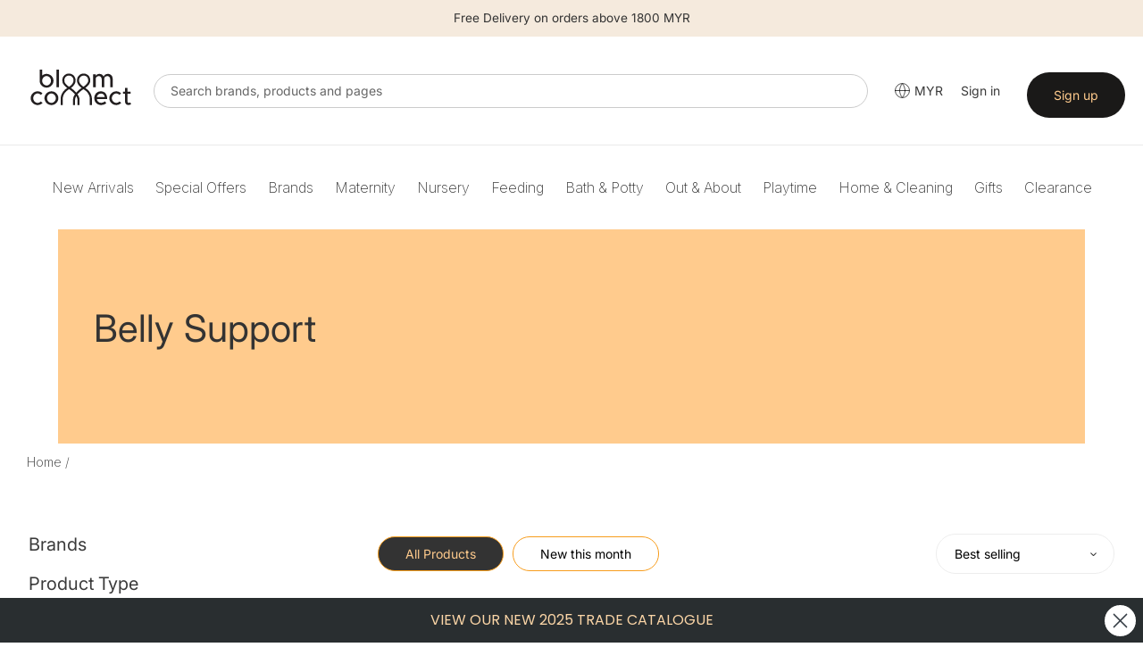

--- FILE ---
content_type: text/html; charset=utf-8
request_url: https://bloomconnect.com.my/collections/belly-support
body_size: 58423
content:


  
<!doctype html>
  <html class="no-js" lang="en">
    <head>
      <script type="application/vnd.locksmith+json" data-locksmith>{"version":"v238","locked":false,"initialized":true,"scope":"collection","access_granted":true,"access_denied":false,"requires_customer":false,"manual_lock":false,"remote_lock":false,"has_timeout":false,"remote_rendered":null,"hide_resource":false,"hide_links_to_resource":false,"transparent":true,"locks":{"all":[],"opened":[]},"keys":[],"keys_signature":"912a2527c3cb0ad7db995353f7655e3ee53b37c546396c7a0e85258cea77e904","state":{"template":"collection","theme":147614073045,"product":null,"collection":"belly-support","page":null,"blog":null,"article":null,"app":null},"now":1764689370,"path":"\/collections\/belly-support","locale_root_url":"\/","canonical_url":"https:\/\/bloomconnect.com.my\/collections\/belly-support","customer_id":null,"customer_id_signature":"912a2527c3cb0ad7db995353f7655e3ee53b37c546396c7a0e85258cea77e904","cart":null}</script><script data-locksmith>!function(){var require=undefined,reqwest=function(){function succeed(e){var t=protocolRe.exec(e.url);return t=t&&t[1]||context.location.protocol,httpsRe.test(t)?twoHundo.test(e.request.status):!!e.request.response}function handleReadyState(e,t,n){return function(){return e._aborted?n(e.request):e._timedOut?n(e.request,"Request is aborted: timeout"):void(e.request&&4==e.request[readyState]&&(e.request.onreadystatechange=noop,succeed(e)?t(e.request):n(e.request)))}}function setHeaders(e,t){var n,s=t.headers||{};s.Accept=s.Accept||defaultHeaders.accept[t.type]||defaultHeaders.accept["*"];var r="undefined"!=typeof FormData&&t.data instanceof FormData;for(n in!t.crossOrigin&&!s[requestedWith]&&(s[requestedWith]=defaultHeaders.requestedWith),!s[contentType]&&!r&&(s[contentType]=t.contentType||defaultHeaders.contentType),s)s.hasOwnProperty(n)&&"setRequestHeader"in e&&e.setRequestHeader(n,s[n])}function setCredentials(e,t){"undefined"!=typeof t.withCredentials&&"undefined"!=typeof e.withCredentials&&(e.withCredentials=!!t.withCredentials)}function generalCallback(e){lastValue=e}function urlappend(e,t){return e+(/[?]/.test(e)?"&":"?")+t}function handleJsonp(e,t,n,s){var r=uniqid++,o=e.jsonpCallback||"callback",a=e.jsonpCallbackName||reqwest.getcallbackPrefix(r),i=new RegExp("((^|[?]|&)"+o+")=([^&]+)"),l=s.match(i),c=doc.createElement("script"),u=0,d=-1!==navigator.userAgent.indexOf("MSIE 10.0");return l?"?"===l[3]?s=s.replace(i,"$1="+a):a=l[3]:s=urlappend(s,o+"="+a),context[a]=generalCallback,c.type="text/javascript",c.src=s,c.async=!0,"undefined"!=typeof c.onreadystatechange&&!d&&(c.htmlFor=c.id="_reqwest_"+r),c.onload=c.onreadystatechange=function(){if(c[readyState]&&"complete"!==c[readyState]&&"loaded"!==c[readyState]||u)return!1;c.onload=c.onreadystatechange=null,c.onclick&&c.onclick(),t(lastValue),lastValue=undefined,head.removeChild(c),u=1},head.appendChild(c),{abort:function(){c.onload=c.onreadystatechange=null,n({},"Request is aborted: timeout",{}),lastValue=undefined,head.removeChild(c),u=1}}}function getRequest(e,t){var n,s=this.o,r=(s.method||"GET").toUpperCase(),o="string"==typeof s?s:s.url,a=!1!==s.processData&&s.data&&"string"!=typeof s.data?reqwest.toQueryString(s.data):s.data||null,i=!1;return("jsonp"==s.type||"GET"==r)&&a&&(o=urlappend(o,a),a=null),"jsonp"==s.type?handleJsonp(s,e,t,o):((n=s.xhr&&s.xhr(s)||xhr(s)).open(r,o,!1!==s.async),setHeaders(n,s),setCredentials(n,s),context[xDomainRequest]&&n instanceof context[xDomainRequest]?(n.onload=e,n.onerror=t,n.onprogress=function(){},i=!0):n.onreadystatechange=handleReadyState(this,e,t),s.before&&s.before(n),i?setTimeout(function(){n.send(a)},200):n.send(a),n)}function Reqwest(e,t){this.o=e,this.fn=t,init.apply(this,arguments)}function setType(e){return null===e?undefined:e.match("json")?"json":e.match("javascript")?"js":e.match("text")?"html":e.match("xml")?"xml":void 0}function init(o,fn){function complete(e){for(o.timeout&&clearTimeout(self.timeout),self.timeout=null;0<self._completeHandlers.length;)self._completeHandlers.shift()(e)}function success(resp){var type=o.type||resp&&setType(resp.getResponseHeader("Content-Type"));resp="jsonp"!==type?self.request:resp;var filteredResponse=globalSetupOptions.dataFilter(resp.responseText,type),r=filteredResponse;try{resp.responseText=r}catch(e){}if(r)switch(type){case"json":try{resp=context.JSON?context.JSON.parse(r):eval("("+r+")")}catch(err){return error(resp,"Could not parse JSON in response",err)}break;case"js":resp=eval(r);break;case"html":resp=r;break;case"xml":resp=resp.responseXML&&resp.responseXML.parseError&&resp.responseXML.parseError.errorCode&&resp.responseXML.parseError.reason?null:resp.responseXML}for(self._responseArgs.resp=resp,self._fulfilled=!0,fn(resp),self._successHandler(resp);0<self._fulfillmentHandlers.length;)resp=self._fulfillmentHandlers.shift()(resp);complete(resp)}function timedOut(){self._timedOut=!0,self.request.abort()}function error(e,t,n){for(e=self.request,self._responseArgs.resp=e,self._responseArgs.msg=t,self._responseArgs.t=n,self._erred=!0;0<self._errorHandlers.length;)self._errorHandlers.shift()(e,t,n);complete(e)}this.url="string"==typeof o?o:o.url,this.timeout=null,this._fulfilled=!1,this._successHandler=function(){},this._fulfillmentHandlers=[],this._errorHandlers=[],this._completeHandlers=[],this._erred=!1,this._responseArgs={};var self=this;fn=fn||function(){},o.timeout&&(this.timeout=setTimeout(function(){timedOut()},o.timeout)),o.success&&(this._successHandler=function(){o.success.apply(o,arguments)}),o.error&&this._errorHandlers.push(function(){o.error.apply(o,arguments)}),o.complete&&this._completeHandlers.push(function(){o.complete.apply(o,arguments)}),this.request=getRequest.call(this,success,error)}function reqwest(e,t){return new Reqwest(e,t)}function normalize(e){return e?e.replace(/\r?\n/g,"\r\n"):""}function serial(e,t){var n,s,r,o,a=e.name,i=e.tagName.toLowerCase(),l=function(e){e&&!e.disabled&&t(a,normalize(e.attributes.value&&e.attributes.value.specified?e.value:e.text))};if(!e.disabled&&a)switch(i){case"input":/reset|button|image|file/i.test(e.type)||(n=/checkbox/i.test(e.type),s=/radio/i.test(e.type),r=e.value,(!n&&!s||e.checked)&&t(a,normalize(n&&""===r?"on":r)));break;case"textarea":t(a,normalize(e.value));break;case"select":if("select-one"===e.type.toLowerCase())l(0<=e.selectedIndex?e.options[e.selectedIndex]:null);else for(o=0;e.length&&o<e.length;o++)e.options[o].selected&&l(e.options[o])}}function eachFormElement(){var e,t,o=this,n=function(e,t){var n,s,r;for(n=0;n<t.length;n++)for(r=e[byTag](t[n]),s=0;s<r.length;s++)serial(r[s],o)};for(t=0;t<arguments.length;t++)e=arguments[t],/input|select|textarea/i.test(e.tagName)&&serial(e,o),n(e,["input","select","textarea"])}function serializeQueryString(){return reqwest.toQueryString(reqwest.serializeArray.apply(null,arguments))}function serializeHash(){var n={};return eachFormElement.apply(function(e,t){e in n?(n[e]&&!isArray(n[e])&&(n[e]=[n[e]]),n[e].push(t)):n[e]=t},arguments),n}function buildParams(e,t,n,s){var r,o,a,i=/\[\]$/;if(isArray(t))for(o=0;t&&o<t.length;o++)a=t[o],n||i.test(e)?s(e,a):buildParams(e+"["+("object"==typeof a?o:"")+"]",a,n,s);else if(t&&"[object Object]"===t.toString())for(r in t)buildParams(e+"["+r+"]",t[r],n,s);else s(e,t)}var context=this,XHR2;if("window"in context)var doc=document,byTag="getElementsByTagName",head=doc[byTag]("head")[0];else try{XHR2=require("xhr2")}catch(ex){throw new Error("Peer dependency `xhr2` required! Please npm install xhr2")}var httpsRe=/^http/,protocolRe=/(^\w+):\/\//,twoHundo=/^(20\d|1223)$/,readyState="readyState",contentType="Content-Type",requestedWith="X-Requested-With",uniqid=0,callbackPrefix="reqwest_"+ +new Date,lastValue,xmlHttpRequest="XMLHttpRequest",xDomainRequest="XDomainRequest",noop=function(){},isArray="function"==typeof Array.isArray?Array.isArray:function(e){return e instanceof Array},defaultHeaders={contentType:"application/x-www-form-urlencoded",requestedWith:xmlHttpRequest,accept:{"*":"text/javascript, text/html, application/xml, text/xml, */*",xml:"application/xml, text/xml",html:"text/html",text:"text/plain",json:"application/json, text/javascript",js:"application/javascript, text/javascript"}},xhr=function(e){if(!0!==e.crossOrigin)return context[xmlHttpRequest]?new XMLHttpRequest:XHR2?new XHR2:new ActiveXObject("Microsoft.XMLHTTP");var t=context[xmlHttpRequest]?new XMLHttpRequest:null;if(t&&"withCredentials"in t)return t;if(context[xDomainRequest])return new XDomainRequest;throw new Error("Browser does not support cross-origin requests")},globalSetupOptions={dataFilter:function(e){return e}};return Reqwest.prototype={abort:function(){this._aborted=!0,this.request.abort()},retry:function(){init.call(this,this.o,this.fn)},then:function(e,t){return e=e||function(){},t=t||function(){},this._fulfilled?this._responseArgs.resp=e(this._responseArgs.resp):this._erred?t(this._responseArgs.resp,this._responseArgs.msg,this._responseArgs.t):(this._fulfillmentHandlers.push(e),this._errorHandlers.push(t)),this},always:function(e){return this._fulfilled||this._erred?e(this._responseArgs.resp):this._completeHandlers.push(e),this},fail:function(e){return this._erred?e(this._responseArgs.resp,this._responseArgs.msg,this._responseArgs.t):this._errorHandlers.push(e),this},"catch":function(e){return this.fail(e)}},reqwest.serializeArray=function(){var n=[];return eachFormElement.apply(function(e,t){n.push({name:e,value:t})},arguments),n},reqwest.serialize=function(){if(0===arguments.length)return"";var e,t=Array.prototype.slice.call(arguments,0);return(e=t.pop())&&e.nodeType&&t.push(e)&&(e=null),e&&(e=e.type),("map"==e?serializeHash:"array"==e?reqwest.serializeArray:serializeQueryString).apply(null,t)},reqwest.toQueryString=function(e,t){var n,s,r=t||!1,o=[],a=encodeURIComponent,i=function(e,t){t="function"==typeof t?t():null==t?"":t,o[o.length]=a(e)+"="+a(t)};if(isArray(e))for(s=0;e&&s<e.length;s++)i(e[s].name,e[s].value);else for(n in e)e.hasOwnProperty(n)&&buildParams(n,e[n],r,i);return o.join("&").replace(/%20/g,"+")},reqwest.getcallbackPrefix=function(){return callbackPrefix},reqwest.compat=function(e,t){return e&&(e.type&&(e.method=e.type)&&delete e.type,e.dataType&&(e.type=e.dataType),e.jsonpCallback&&(e.jsonpCallbackName=e.jsonpCallback)&&delete e.jsonpCallback,e.jsonp&&(e.jsonpCallback=e.jsonp)),new Reqwest(e,t)},reqwest.ajaxSetup=function(e){for(var t in e=e||{})globalSetupOptions[t]=e[t]},reqwest}();
/*!
  * Reqwest! A general purpose XHR connection manager
  * license MIT (c) Dustin Diaz 2015
  * https://github.com/ded/reqwest
  */!function(){var a=window.Locksmith={},e=document.querySelector('script[type="application/vnd.locksmith+json"]'),n=e&&e.innerHTML;if(a.state={},a.util={},a.loading=!1,n)try{a.state=JSON.parse(n)}catch(u){}if(document.addEventListener&&document.querySelector){var s,r,o,t=[76,79,67,75,83,77,73,84,72,49,49],i=function(){r=t.slice(0)},l="style",c=function(e){e&&27!==e.keyCode&&"click"!==e.type||(document.removeEventListener("keydown",c),document.removeEventListener("click",c),s&&document.body.removeChild(s),s=null)};i(),document.addEventListener("keyup",function(e){if(e.keyCode===r[0]){if(clearTimeout(o),r.shift(),0<r.length)return void(o=setTimeout(i,1e3));i(),c(),(s=document.createElement("div"))[l].width="50%",s[l].maxWidth="1000px",s[l].height="85%",s[l].border="1px rgba(0, 0, 0, 0.2) solid",s[l].background="rgba(255, 255, 255, 0.99)",s[l].borderRadius="4px",s[l].position="fixed",s[l].top="50%",s[l].left="50%",s[l].transform="translateY(-50%) translateX(-50%)",s[l].boxShadow="0 2px 5px rgba(0, 0, 0, 0.3), 0 0 100vh 100vw rgba(0, 0, 0, 0.5)",s[l].zIndex="2147483645";var t=document.createElement("textarea");t.value=JSON.stringify(JSON.parse(n),null,2),t[l].border="none",t[l].display="block",t[l].boxSizing="border-box",t[l].width="100%",t[l].height="100%",t[l].background="transparent",t[l].padding="22px",t[l].fontFamily="monospace",t[l].fontSize="14px",t[l].color="#333",t[l].resize="none",t[l].outline="none",t.readOnly=!0,s.appendChild(t),document.body.appendChild(s),t.addEventListener("click",function(e){e.stopImmediatePropagation()}),t.select(),document.addEventListener("keydown",c),document.addEventListener("click",c)}})}a.isEmbedded=-1!==window.location.search.indexOf("_ab=0&_fd=0&_sc=1"),a.path=a.state.path||window.location.pathname,a.basePath=a.state.locale_root_url.concat("/apps/locksmith").replace(/^\/\//,"/"),a.reloading=!1,a.util.console=window.console||{log:function(){},error:function(){}},a.util.makeUrl=function(e,t){var n,s=a.basePath+e,r=[],o=a.cache();for(n in o)r.push(n+"="+encodeURIComponent(o[n]));for(n in t)r.push(n+"="+encodeURIComponent(t[n]));return a.state.customer_id&&(r.push("customer_id="+encodeURIComponent(a.state.customer_id)),r.push("customer_id_signature="+encodeURIComponent(a.state.customer_id_signature))),s+=(-1===s.indexOf("?")?"?":"&")+r.join("&")},a._initializeCallbacks=[],a.on=function(e,t){if("initialize"!==e)throw'Locksmith.on() currently only supports the "initialize" event';a._initializeCallbacks.push(t)},a.initializeSession=function(e){if(!a.isEmbedded){var t=!1,n=!0,s=!0;(e=e||{}).silent&&(s=n=!(t=!0)),a.ping({silent:t,spinner:n,reload:s,callback:function(){a._initializeCallbacks.forEach(function(e){e()})}})}},a.cache=function(e){var t={};try{var n=function r(e){return(document.cookie.match("(^|; )"+e+"=([^;]*)")||0)[2]};t=JSON.parse(decodeURIComponent(n("locksmith-params")||"{}"))}catch(u){}if(e){for(var s in e)t[s]=e[s];document.cookie="locksmith-params=; expires=Thu, 01 Jan 1970 00:00:00 GMT; path=/",document.cookie="locksmith-params="+encodeURIComponent(JSON.stringify(t))+"; path=/"}return t},a.cache.cart=a.state.cart,a.cache.cartLastSaved=null,a.params=a.cache(),a.util.reload=function(){a.reloading=!0;try{window.location.href=window.location.href.replace(/#.*/,"")}catch(u){a.util.console.error("Preferred reload method failed",u),window.location.reload()}},a.cache.saveCart=function(e){if(!a.cache.cart||a.cache.cart===a.cache.cartLastSaved)return e?e():null;var t=a.cache.cartLastSaved;a.cache.cartLastSaved=a.cache.cart,reqwest({url:"/cart/update.json",method:"post",type:"json",data:{attributes:{locksmith:a.cache.cart}},complete:e,error:function(e){if(a.cache.cartLastSaved=t,!a.reloading)throw e}})},a.util.spinnerHTML='<style>body{background:#FFF}@keyframes spin{from{transform:rotate(0deg)}to{transform:rotate(360deg)}}#loading{display:flex;width:100%;height:50vh;color:#777;align-items:center;justify-content:center}#loading .spinner{display:block;animation:spin 600ms linear infinite;position:relative;width:50px;height:50px}#loading .spinner-ring{stroke:currentColor;stroke-dasharray:100%;stroke-width:2px;stroke-linecap:round;fill:none}</style><div id="loading"><div class="spinner"><svg width="100%" height="100%"><svg preserveAspectRatio="xMinYMin"><circle class="spinner-ring" cx="50%" cy="50%" r="45%"></circle></svg></svg></div></div>',a.util.clobberBody=function(e){document.body.innerHTML=e},a.util.clobberDocument=function(e){e.responseText&&(e=e.responseText),document.documentElement&&document.removeChild(document.documentElement);var t=document.open("text/html","replace");t.writeln(e),t.close(),setTimeout(function(){var e=t.querySelector("[autofocus]");e&&e.focus()},100)},a.util.serializeForm=function(e){if(e&&"FORM"===e.nodeName){var t,n,s={};for(t=e.elements.length-1;0<=t;t-=1)if(""!==e.elements[t].name)switch(e.elements[t].nodeName){case"INPUT":switch(e.elements[t].type){default:case"text":case"hidden":case"password":case"button":case"reset":case"submit":s[e.elements[t].name]=e.elements[t].value;break;case"checkbox":case"radio":e.elements[t].checked&&(s[e.elements[t].name]=e.elements[t].value);break;case"file":}break;case"TEXTAREA":s[e.elements[t].name]=e.elements[t].value;break;case"SELECT":switch(e.elements[t].type){case"select-one":s[e.elements[t].name]=e.elements[t].value;break;case"select-multiple":for(n=e.elements[t].options.length-1;0<=n;n-=1)e.elements[t].options[n].selected&&(s[e.elements[t].name]=e.elements[t].options[n].value)}break;case"BUTTON":switch(e.elements[t].type){case"reset":case"submit":case"button":s[e.elements[t].name]=e.elements[t].value}}return s}},a.util.on=function(e,o,a,t){t=t||document;var i="locksmith-"+e+o,n=function(e){var t=e.target,n=e.target.parentElement,s=t.className.baseVal||t.className||"",r=n.className.baseVal||n.className||"";("string"==typeof s&&-1!==s.split(/\s+/).indexOf(o)||"string"==typeof r&&-1!==r.split(/\s+/).indexOf(o))&&!e[i]&&(e[i]=!0,a(e))};t.attachEvent?t.attachEvent(e,n):t.addEventListener(e,n,!1)},a.util.enableActions=function(e){a.util.on("click","locksmith-action",function(e){e.preventDefault();var t=e.target;t.dataset.confirmWith&&!confirm(t.dataset.confirmWith)||(t.disabled=!0,t.innerText=t.dataset.disableWith,a.post("/action",t.dataset.locksmithParams,{spinner:!1,type:"text",success:function(e){(e=JSON.parse(e.responseText)).message&&alert(e.message),a.util.reload()}}))},e)},a.util.inject=function(e,t){var n=["data","locksmith","append"];if(-1!==t.indexOf(n.join("-"))){var s=document.createElement("div");s.innerHTML=t,e.appendChild(s)}else e.innerHTML=t;var r,o,a=e.querySelectorAll("script");for(o=0;o<a.length;++o){r=a[o];var i=document.createElement("script");if(r.type&&(i.type=r.type),r.src)i.src=r.src;else{var l=document.createTextNode(r.innerHTML);i.appendChild(l)}e.appendChild(i)}var c=e.querySelector("[autofocus]");c&&c.focus()},a.post=function(e,t,n){!1!==(n=n||{}).spinner&&a.util.clobberBody(a.util.spinnerHTML);var s={};n.container===document?(s.layout=1,n.success=function(e){document.getElementById(n.container);a.util.clobberDocument(e)}):n.container&&(s.layout=0,n.success=function(e){var t=document.getElementById(n.container);a.util.inject(t,e),t.id===t.firstChild.id&&t.parentElement.replaceChild(t.firstChild,t)}),n.form_type&&(t.form_type=n.form_type),n.include_layout_classes!==undefined&&(t.include_layout_classes=n.include_layout_classes),n.lock_id!==undefined&&(t.lock_id=n.lock_id),a.loading=!0;var r=a.util.makeUrl(e,s);reqwest({url:r,method:"post",type:n.type||"html",data:t,complete:function(){a.loading=!1},error:function(e){if(!a.reloading)if("dashboard.weglot.com"!==window.location.host){if(!n.silent)throw alert("Something went wrong! Please refresh and try again."),e;console.error(e)}else console.error(e)},success:n.success||a.util.clobberDocument})},a.postResource=function(e,t){e.path=a.path,e.search=window.location.search,e.state=a.state,e.passcode&&(e.passcode=e.passcode.trim()),e.email&&(e.email=e.email.trim()),e.state.cart=a.cache.cart,e.locksmith_json=a.jsonTag,e.locksmith_json_signature=a.jsonTagSignature,a.post("/resource",e,t)},a.ping=function(e){if(!a.isEmbedded){e=e||{};a.post("/ping",{path:a.path,search:window.location.search,state:a.state},{spinner:!!e.spinner,silent:"undefined"==typeof e.silent||e.silent,type:"text",success:function(e){(e=JSON.parse(e.responseText)).messages&&0<e.messages.length&&a.showMessages(e.messages)}})}},a.timeoutMonitor=function(){var e=a.cache.cart;a.ping({callback:function(){e!==a.cache.cart||setTimeout(function(){a.timeoutMonitor()},6e4)}})},a.showMessages=function(e){var t=document.createElement("div");t.style.position="fixed",t.style.left=0,t.style.right=0,t.style.bottom="-50px",t.style.opacity=0,t.style.background="#191919",t.style.color="#ddd",t.style.transition="bottom 0.2s, opacity 0.2s",t.style.zIndex=999999,t.innerHTML="        <style>          .locksmith-ab .locksmith-b { display: none; }          .locksmith-ab.toggled .locksmith-b { display: flex; }          .locksmith-ab.toggled .locksmith-a { display: none; }          .locksmith-flex { display: flex; flex-wrap: wrap; justify-content: space-between; align-items: center; padding: 10px 20px; }          .locksmith-message + .locksmith-message { border-top: 1px #555 solid; }          .locksmith-message a { color: inherit; font-weight: bold; }          .locksmith-message a:hover { color: inherit; opacity: 0.8; }          a.locksmith-ab-toggle { font-weight: inherit; text-decoration: underline; }          .locksmith-text { flex-grow: 1; }          .locksmith-cta { flex-grow: 0; text-align: right; }          .locksmith-cta button { transform: scale(0.8); transform-origin: left; }          .locksmith-cta > * { display: block; }          .locksmith-cta > * + * { margin-top: 10px; }          .locksmith-message a.locksmith-close { flex-grow: 0; text-decoration: none; margin-left: 15px; font-size: 30px; font-family: monospace; display: block; padding: 2px 10px; }                    @media screen and (max-width: 600px) {            .locksmith-wide-only { display: none !important; }            .locksmith-flex { padding: 0 15px; }            .locksmith-flex > * { margin-top: 5px; margin-bottom: 5px; }            .locksmith-cta { text-align: left; }          }                    @media screen and (min-width: 601px) {            .locksmith-narrow-only { display: none !important; }          }        </style>      "+e.map(function(e){return'<div class="locksmith-message">'+e+"</div>"}).join(""),document.body.appendChild(t),document.body.style.position="relative",document.body.parentElement.style.paddingBottom=t.offsetHeight+"px",setTimeout(function(){t.style.bottom=0,t.style.opacity=1},50),a.util.on("click","locksmith-ab-toggle",function(e){e.preventDefault();for(var t=e.target.parentElement;-1===t.className.split(" ").indexOf("locksmith-ab");)t=t.parentElement;-1!==t.className.split(" ").indexOf("toggled")?t.className=t.className.replace("toggled",""):t.className=t.className+" toggled"}),a.util.enableActions(t)}}()}();</script>
      <script data-locksmith>Locksmith.cache.cart=null</script>

  <script data-locksmith>Locksmith.jsonTag="{\"version\":\"v238\",\"locked\":false,\"initialized\":true,\"scope\":\"collection\",\"access_granted\":true,\"access_denied\":false,\"requires_customer\":false,\"manual_lock\":false,\"remote_lock\":false,\"has_timeout\":false,\"remote_rendered\":null,\"hide_resource\":false,\"hide_links_to_resource\":false,\"transparent\":true,\"locks\":{\"all\":[],\"opened\":[]},\"keys\":[],\"keys_signature\":\"912a2527c3cb0ad7db995353f7655e3ee53b37c546396c7a0e85258cea77e904\",\"state\":{\"template\":\"collection\",\"theme\":147614073045,\"product\":null,\"collection\":\"belly-support\",\"page\":null,\"blog\":null,\"article\":null,\"app\":null},\"now\":1764689370,\"path\":\"\\\/collections\\\/belly-support\",\"locale_root_url\":\"\\\/\",\"canonical_url\":\"https:\\\/\\\/bloomconnect.com.my\\\/collections\\\/belly-support\",\"customer_id\":null,\"customer_id_signature\":\"912a2527c3cb0ad7db995353f7655e3ee53b37c546396c7a0e85258cea77e904\",\"cart\":null}";Locksmith.jsonTagSignature="dc9f520b3c03a162be3b7c8cc741e651c11ac7c273f2a26a0539ff1a206e1472"</script>
      <meta charset="utf-8">
      <meta http-equiv="X-UA-Compatible" content="IE=edge,chrome=1">
      <meta name="viewport" content="width=device-width,initial-scale=1">
      <meta name="theme-color" content="#333333">
    
      <link rel="preconnect" href="https://cdn.shopify.com" crossorigin>
      <link rel="preconnect" href="https://fonts.shopify.com" crossorigin>
      <link href="https://fonts.googleapis.com/css2?family=Inter:ital,opsz,wght@0,14..32,100..900;1,14..32,100..900&display=swap" rel="stylesheet">
      <link rel="preconnect" href="https://monorail-edge.shopifysvc.com"><link rel="preload" href="//bloomconnect.com.my/cdn/shop/t/6/assets/theme.css?v=34413394488158630681744007124" as="style">
      
      <link rel="preload" as="font" href="//bloomconnect.com.my/cdn/fonts/inter/inter_n4.b2a3f24c19b4de56e8871f609e73ca7f6d2e2bb9.woff2" type="font/woff2" crossorigin>
      <link rel="preload" as="font" href="//bloomconnect.com.my/cdn/fonts/inter/inter_n4.b2a3f24c19b4de56e8871f609e73ca7f6d2e2bb9.woff2" type="font/woff2" crossorigin>
      <link rel="preload" as="font" href="//bloomconnect.com.my/cdn/fonts/inter/inter_n7.02711e6b374660cfc7915d1afc1c204e633421e4.woff2" type="font/woff2" crossorigin>
      <!--<link rel="preload" href="//bloomconnect.com.my/cdn/shop/t/6/assets/theme.js?v=34108032162930193061741697023" as="script">-->
      <!--<link rel="preload" href="//bloomconnect.com.my/cdn/shop/t/6/assets/lazysizes.js?v=63098554868324070131741697022" as="script">-->
      <script type="text/javascript" src="//bloomconnect.com.my/cdn/shop/t/6/assets/jquery-3.2.1.min.js?v=131655691665193987771741697022"></script>
      
      
      <link href="//bloomconnect.com.my/cdn/shop/t/6/assets/mmenu.css?v=154332642195486234721741697022" rel="stylesheet">
      <link href="//bloomconnect.com.my/cdn/shop/t/6/assets/menu.css?v=107925994431538011161741697022" rel="stylesheet">
      <!-- <link href="//bloomconnect.com.my/cdn/shop/t/6/assets/slick-theme.css?v=92591523383718280461741697023" rel="stylesheet"> -->
      <link href="//bloomconnect.com.my/cdn/shop/t/6/assets/custom.css?v=126696030895767098771741697022" rel="stylesheet">
     
      
      <link href="//bloomconnect.com.my/cdn/shop/t/6/assets/owl.carousel.css?v=22527888400613669681741697022" rel="stylesheet">
      <link href="//bloomconnect.com.my/cdn/shop/t/6/assets/owl.theme.css?v=26972935624028443691741697023" rel="stylesheet">


        <script src="https://code.jquery.com/jquery-2.2.0.min.js" type="text/javascript"></script>
  <script src="//bloomconnect.com.my/cdn/shop/t/6/assets/bc-slick.js?v=18270799639888039791741697022" type="text/javascript" charset="utf-8"></script>
      <link rel="stylesheet" type="text/css" href="//bloomconnect.com.my/cdn/shop/t/6/assets/bc-slick.css?v=98340474046176884051741697022">
      <link rel="stylesheet" type="text/css" href="//bloomconnect.com.my/cdn/shop/t/6/assets/bc-slick-theme.css?v=50389459487665970981741697022">

       <link rel="stylesheet" type="text/css" href="//cdn.jsdelivr.net/jquery.slick/1.6.0/slick.css"/>
      
      <script type="text/javascript">
          window.algolia_prefix = 'bbcsg_';
          
            window.algolia_lang = 'EN';
          
    
          var algolia_currency_code = "SGD ";
      </script>
    
      <link rel="preload" href="https://use.fontawesome.com/releases/v5.15.4/css/all.css" as="style" onload="this.onload=null;this.rel='stylesheet'"><link rel="canonical" href="https://bloomconnect.com.my/collections/belly-support"><link rel="shortcut icon" href="//bloomconnect.com.my/cdn/shop/files/Bloom_Connect_Fav_32x32.png?v=1753072368" type="image/png"><title>Belly Support
&ndash; Bloom Connect MY</title><!-- /snippets/social-meta-tags.liquid -->




<meta property="og:site_name" content="Bloom Connect MY">
<meta property="og:url" content="https://bloomconnect.com.my/collections/belly-support"><meta property="og:title" content="Belly Support">
<meta property="og:type" content="product.group">
<meta property="og:description" content="Bloom Connect MY">





<meta name="twitter:card" content="summary_large_image"><meta name="twitter:title" content="Belly Support">
<meta name="twitter:description" content="Bloom Connect MY">

      
<style data-shopify>
:root {
    --color-text: #3a3a3a;
    --color-text-rgb: 58, 58, 58;
    --color-body-text: #333232;
    --color-sale-text: #EA0606;
    --color-small-button-text-border: #333333;
    --color-text-field: #ffffff;
    --color-text-field-text: #000000;
    --color-text-field-text-rgb: 0, 0, 0;

    --color-btn-primary: #333333;
    --color-btn-primary-darker: #1a1a1a;
    --color-btn-primary-text: #ffcb8d;

    --color-blankstate: rgba(51, 50, 50, 0.35);
    --color-blankstate-border: rgba(51, 50, 50, 0.2);
    --color-blankstate-background: rgba(51, 50, 50, 0.1);

    --color-text-focus:#606060;
    --color-overlay-text-focus:#e6e6e6;
    --color-btn-primary-focus:#595959;
    --color-btn-social-focus:#d2d2d2;
    --color-small-button-text-border-focus:#595959;
    --predictive-search-focus:#f2f2f2;

    --color-body: #ffffff;
    --color-bg: #ffffff;
    --color-bg-rgb: 255, 255, 255;
    --color-bg-alt: rgba(51, 50, 50, 0.05);
    --color-bg-currency-selector: rgba(51, 50, 50, 0.2);

    --color-overlay-title-text: #ffffff;
    --color-image-overlay: #685858;
    --color-image-overlay-rgb: 104, 88, 88;--opacity-image-overlay: 0.4;--hover-overlay-opacity: 0.8;

    --color-border: #ebebeb;
    --color-border-form: #cccccc;
    --color-border-form-darker: #b3b3b3;

    --svg-select-icon: url(//bloomconnect.com.my/cdn/shop/t/6/assets/ico-select.svg?v=29003672709104678581741697022);
    --slick-img-url: url(//bloomconnect.com.my/cdn/shop/t/6/assets/ajax-loader.gif?v=41356863302472015721741697021);

    --font-weight-body--bold: 700;
    --font-weight-body--bolder: 700;

    --font-stack-header: Inter, sans-serif;
    --font-style-header: normal;
    --font-weight-header: 400;

    --font-stack-body: Inter, sans-serif;
    --font-style-body: normal;
    --font-weight-body: 400;

    --font-size-header: 26;

    --font-size-base: 14;

    --font-h1-desktop: 35;
    --font-h1-mobile: 32;
    --font-h2-desktop: 20;
    --font-h2-mobile: 18;
    --font-h3-mobile: 20;
    --font-h4-desktop: 17;
    --font-h4-mobile: 15;
    --font-h5-desktop: 15;
    --font-h5-mobile: 13;
    --font-h6-desktop: 14;
    --font-h6-mobile: 12;

    --font-mega-title-large-desktop: 65;

    --font-rich-text-large: 16;
    --font-rich-text-small: 12;

    
--color-video-bg: #f2f2f2;

    
    --global-color-image-loader-primary: rgba(58, 58, 58, 0.06);
    --global-color-image-loader-secondary: rgba(58, 58, 58, 0.12);
  }
</style>

    
      <style>*,::after,::before{box-sizing:border-box}body{margin:0}body,html{background-color:var(--color-body)}body,button{font-size:calc(var(--font-size-base) * 1px);font-family:var(--font-stack-body);font-style:var(--font-style-body);font-weight:var(--font-weight-body);color:var(--color-text);line-height:1.5}body,button{-webkit-font-smoothing:antialiased;-webkit-text-size-adjust:100%}.border-bottom{border-bottom:1px solid var(--color-border)}.btn--link{background-color:transparent;border:0;margin:0;color:var(--color-text);text-align:left}.text-right{text-align:right}.icon{display:inline-block;width:20px;height:20px;vertical-align:middle;fill:currentColor}.icon__fallback-text,.visually-hidden{position:absolute!important;overflow:hidden;clip:rect(0 0 0 0);height:1px;width:1px;margin:-1px;padding:0;border:0}svg.icon:not(.icon--full-color) circle,svg.icon:not(.icon--full-color) ellipse,svg.icon:not(.icon--full-color) g,svg.icon:not(.icon--full-color) line,svg.icon:not(.icon--full-color) path,svg.icon:not(.icon--full-color) polygon,svg.icon:not(.icon--full-color) polyline,svg.icon:not(.icon--full-color) rect,symbol.icon:not(.icon--full-color) circle,symbol.icon:not(.icon--full-color) ellipse,symbol.icon:not(.icon--full-color) g,symbol.icon:not(.icon--full-color) line,symbol.icon:not(.icon--full-color) path,symbol.icon:not(.icon--full-color) polygon,symbol.icon:not(.icon--full-color) polyline,symbol.icon:not(.icon--full-color) rect{fill:inherit;stroke:inherit}li{list-style:none}.list--inline{padding:0;margin:0}.list--inline>li{display:inline-block;margin-bottom:0;vertical-align:middle}a{color:var(--color-text);text-decoration:none}.h1,.h2,h1,h2{margin:0 0 17.5px;font-family:var(--font-stack-header);font-style:var(--font-style-header);font-weight:var(--font-weight-header);line-height:1.2;overflow-wrap:break-word;word-wrap:break-word}.h1 a,.h2 a,h1 a,h2 a{color:inherit;text-decoration:none;font-weight:inherit}.h1,h1{font-size:calc(((var(--font-h1-desktop))/ (var(--font-size-base))) * 1em);text-transform:none;letter-spacing:0}@media only screen and (max-width:749px){.h1,h1{font-size:calc(((var(--font-h1-mobile))/ (var(--font-size-base))) * 1em)}}.h2,h2{font-size:calc(((var(--font-h2-desktop))/ (var(--font-size-base))) * 1em);text-transform:uppercase;letter-spacing:.1em}@media only screen and (max-width:749px){.h2,h2{font-size:calc(((var(--font-h2-mobile))/ (var(--font-size-base))) * 1em)}}p{color:var(--color-body-text);margin:0 0 19.44444px}@media only screen and (max-width:749px){p{font-size:calc(((var(--font-size-base) - 1)/ (var(--font-size-base))) * 1em)}}p:last-child{margin-bottom:0}@media only screen and (max-width:749px){.small--hide{display:none!important}}.grid{list-style:none;margin:0;padding:0;margin-left:-30px}.grid::after{content:'';display:table;clear:both}@media only screen and (max-width:749px){.grid{margin-left:0px}}.grid::after{content:'';display:table;clear:both}.grid--no-gutters{margin-left:0}.grid--no-gutters .grid__item{padding-left:0}.grid--table{display:table;table-layout:fixed;width:100%}.grid--table>.grid__item{float:none;display:table-cell;vertical-align:middle}.grid__item{float:left;padding-left:30px;width:100%}@media only screen and (max-width:749px){.grid__item{padding-left:22px}}.grid__item[class*="--push"]{position:relative}@media only screen and (min-width:750px){.medium-up--one-quarter{width:25%}.medium-up--push-one-third{width:33.33%}.medium-up--one-half{width:50%}.medium-up--push-one-third{left:33.33%;position:relative}}.site-header{position:relative;background-color:var(--color-body)}@media only screen and (max-width:749px){.site-header{border-bottom:1px solid var(--color-border)}}@media only screen and (min-width:750px){.site-header{padding:0 55px}.site-header.logo--center{padding-top:30px}}.site-header__logo{margin:15px 0}.logo-align--center .site-header__logo{text-align:center;margin:0 auto}@media only screen and (max-width:749px){.logo-align--center .site-header__logo{text-align:left;margin:15px 0}}@media only screen and (max-width:749px){.site-header__logo{padding-left:22px;text-align:left}.site-header__logo img{margin:0}}.site-header__logo-link{display:inline-block;word-break:break-word}@media only screen and (min-width:750px){.logo-align--center .site-header__logo-link{margin:0 auto}}.site-header__logo-image{display:block}@media only screen and (min-width:750px){.site-header__logo-image{margin:0 auto}}.site-header__logo-image img{width:100%}.site-header__logo-image--centered img{margin:0 auto}.site-header__logo img{display:block}.site-header__icons{position:relative;white-space:nowrap}@media only screen and (max-width:749px){.site-header__icons{width:auto;padding-right:13px}.site-header__icons .btn--link,.site-header__icons .site-header__cart{font-size:calc(((var(--font-size-base))/ (var(--font-size-base))) * 1em)}}.site-header__icons-wrapper{position:relative;display:-webkit-flex;display:-ms-flexbox;display:flex;width:100%;-ms-flex-align:center;-webkit-align-items:center;-moz-align-items:center;-ms-align-items:center;-o-align-items:center;align-items:center;-webkit-justify-content:flex-end;-ms-justify-content:flex-end;justify-content:flex-end}.site-header__account,.site-header__cart,.site-header__search{position:relative}.site-header__search.site-header__icon{display:none}@media only screen and (min-width:1400px){.site-header__search.site-header__icon{display:block}}.site-header__search-toggle{display:block}@media only screen and (min-width:750px){.site-header__account,.site-header__cart{padding:10px 11px}}.site-header__cart-title,.site-header__search-title{position:absolute!important;overflow:hidden;clip:rect(0 0 0 0);height:1px;width:1px;margin:-1px;padding:0;border:0;display:block;vertical-align:middle}.site-header__cart-title{margin-right:3px}.site-header__cart-count{display:flex;align-items:center;justify-content:center;position:absolute;right:.4rem;top:.2rem;font-weight:700;background-color:var(--color-btn-primary);color:var(--color-btn-primary-text);border-radius:50%;min-width:1em;height:1em}.site-header__cart-count span{font-family:HelveticaNeue,"Helvetica Neue",Helvetica,Arial,sans-serif;font-size:calc(11em / 16);line-height:1}@media only screen and (max-width:749px){.site-header__cart-count{top:calc(7em / 16);right:0;border-radius:50%;min-width:calc(19em / 16);height:calc(19em / 16)}}@media only screen and (max-width:749px){.site-header__cart-count span{padding:.25em calc(6em / 16);font-size:12px}}.site-header__menu{display:none}@media only screen and (max-width:749px){.site-header__icon{display:inline-block;vertical-align:middle;padding:10px 11px;margin:0}}@media only screen and (min-width:750px){.site-header__icon .icon-search{margin-right:3px}}.announcement-bar{z-index:10;position:relative;text-align:center;border-bottom:1px solid transparent;padding:2px}.announcement-bar__link{display:block}.announcement-bar__message{display:block;padding:11px 22px;font-size:calc(((16)/ (var(--font-size-base))) * 1em);font-weight:var(--font-weight-header)}@media only screen and (min-width:750px){.announcement-bar__message{padding-left:55px;padding-right:55px}}.site-nav{position:relative;padding:0;text-align:center;margin:25px 0}.site-nav a{padding:3px 10px}.site-nav__link{display:block;white-space:nowrap}.site-nav--centered .site-nav__link{padding-top:0}.site-nav__link .icon-chevron-down{width:calc(8em / 16);height:calc(8em / 16);margin-left:.5rem}.site-nav__label{border-bottom:1px solid transparent}.site-nav__link--active .site-nav__label{border-bottom-color:var(--color-text)}.site-nav__link--button{border:none;background-color:transparent;padding:3px 10px}.site-header__mobile-nav{z-index:11;position:relative;background-color:var(--color-body)}@media only screen and (max-width:749px){.site-header__mobile-nav{display:-webkit-flex;display:-ms-flexbox;display:flex;width:100%;-ms-flex-align:center;-webkit-align-items:center;-moz-align-items:center;-ms-align-items:center;-o-align-items:center;align-items:center}}.mobile-nav--open .icon-close{display:none}.main-content{opacity:0}.main-content .shopify-section{display:none}.main-content .shopify-section:first-child{display:inherit}.critical-hidden{display:none}</style>
    
      <script>
        window.performance.mark('debut:theme_stylesheet_loaded.start');
    
        function onLoadStylesheet() {
          performance.mark('debut:theme_stylesheet_loaded.end');
          performance.measure('debut:theme_stylesheet_loaded', 'debut:theme_stylesheet_loaded.start', 'debut:theme_stylesheet_loaded.end');
    
          var url = "//bloomconnect.com.my/cdn/shop/t/6/assets/theme.css?v=34413394488158630681744007124";
          var link = document.querySelector('link[href="' + url + '"]');
          link.loaded = true;
          link.dispatchEvent(new Event('load'));
        }
      
        var current_currency ='SGD';
        var currency_value = '1';
        
        // used to dynamically pull in the menu from BBC server
        document.include = function (url) {
         if ('undefined' == typeof(url)) return false;
         var p,rnd;
         if (document.all){
           // For IE, create an ActiveX Object instance
           p = new ActiveXObject("Microsoft.XMLHTTP");
         }
         else {
           // For mozilla, create an instance of XMLHttpRequest.
           p = new XMLHttpRequest();
         }
         // Prevent browsers from caching the included page
         // by appending a random  number (optional)
         rnd = Math.random().toString().substring(2);
         url = url.indexOf('?')>-1 ? url+'&rnd='+rnd : url+'?rnd='+rnd;
         // Open the url and write out the response
         p.open("GET",url,false);
         p.send(null);
         document.write( p.responseText );
        }
      </script>
    
      <link rel="stylesheet" href="//bloomconnect.com.my/cdn/shop/t/6/assets/theme.css?v=34413394488158630681744007124" type="text/css" media="print" onload="this.media='all';onLoadStylesheet()">
    
      <style>
        @font-face {
  font-family: Inter;
  font-weight: 400;
  font-style: normal;
  font-display: swap;
  src: url("//bloomconnect.com.my/cdn/fonts/inter/inter_n4.b2a3f24c19b4de56e8871f609e73ca7f6d2e2bb9.woff2") format("woff2"),
       url("//bloomconnect.com.my/cdn/fonts/inter/inter_n4.af8052d517e0c9ffac7b814872cecc27ae1fa132.woff") format("woff");
}

        @font-face {
  font-family: Inter;
  font-weight: 400;
  font-style: normal;
  font-display: swap;
  src: url("//bloomconnect.com.my/cdn/fonts/inter/inter_n4.b2a3f24c19b4de56e8871f609e73ca7f6d2e2bb9.woff2") format("woff2"),
       url("//bloomconnect.com.my/cdn/fonts/inter/inter_n4.af8052d517e0c9ffac7b814872cecc27ae1fa132.woff") format("woff");
}

        @font-face {
  font-family: Inter;
  font-weight: 700;
  font-style: normal;
  font-display: swap;
  src: url("//bloomconnect.com.my/cdn/fonts/inter/inter_n7.02711e6b374660cfc7915d1afc1c204e633421e4.woff2") format("woff2"),
       url("//bloomconnect.com.my/cdn/fonts/inter/inter_n7.6dab87426f6b8813070abd79972ceaf2f8d3b012.woff") format("woff");
}

        @font-face {
  font-family: Inter;
  font-weight: 700;
  font-style: normal;
  font-display: swap;
  src: url("//bloomconnect.com.my/cdn/fonts/inter/inter_n7.02711e6b374660cfc7915d1afc1c204e633421e4.woff2") format("woff2"),
       url("//bloomconnect.com.my/cdn/fonts/inter/inter_n7.6dab87426f6b8813070abd79972ceaf2f8d3b012.woff") format("woff");
}

        @font-face {
  font-family: Inter;
  font-weight: 400;
  font-style: italic;
  font-display: swap;
  src: url("//bloomconnect.com.my/cdn/fonts/inter/inter_i4.feae1981dda792ab80d117249d9c7e0f1017e5b3.woff2") format("woff2"),
       url("//bloomconnect.com.my/cdn/fonts/inter/inter_i4.62773b7113d5e5f02c71486623cf828884c85c6e.woff") format("woff");
}

        @font-face {
  font-family: Inter;
  font-weight: 700;
  font-style: italic;
  font-display: swap;
  src: url("//bloomconnect.com.my/cdn/fonts/inter/inter_i7.b377bcd4cc0f160622a22d638ae7e2cd9b86ea4c.woff2") format("woff2"),
       url("//bloomconnect.com.my/cdn/fonts/inter/inter_i7.7c69a6a34e3bb44fcf6f975857e13b9a9b25beb4.woff") format("woff");
}

      </style>
    
      <script>
        var theme = {
          breakpoints: {
            medium: 750,
            large: 990,
            widescreen: 1400
          },
          strings: {
            addToCart: "Add to cart",
            soldOut: "COMING SOON",
            unavailable: "Unavailable",
            regularPrice: "Regular price",
            salePrice: "Sale price",
            sale: "Sale",
            fromLowestPrice: "from [price]",
            vendor: "Vendor",
            showMore: "Show More",
            showLess: "Show Less",
            searchFor: "Search for",
            addressError: "Error looking up that address",
            addressNoResults: "No results for that address",
            addressQueryLimit: "You have exceeded the Google API usage limit. Consider upgrading to a \u003ca href=\"https:\/\/developers.google.com\/maps\/premium\/usage-limits\"\u003ePremium Plan\u003c\/a\u003e.",
            authError: "There was a problem authenticating your Google Maps account.",
            newWindow: "Opens in a new window.",
            external: "Opens external website.",
            newWindowExternal: "Opens external website in a new window.",
            removeLabel: "Remove [product]",
            update: "Update",
            quantity: "Quantity",
            discountedTotal: "Discounted total",
            regularTotal: "Regular total",
            priceColumn: "See Price column for discount details.",
            quantityMinimumMessage: "Quantity must be 1 or more",
            cartError: "There was an error while updating your cart. Please try again.",
            removedItemMessage: "Removed \u003cspan class=\"cart__removed-product-details\"\u003e([quantity]) [link]\u003c\/span\u003e from your cart.",
            unitPrice: "Unit price",
            unitPriceSeparator: "per",
            oneCartCount: "1 item",
            otherCartCount: "[count] items",
            quantityLabel: "Quantity: [count]",
            products: "Products",
            loading: "Loading",
            number_of_results: "[result_number] of [results_count]",
            number_of_results_found: "[results_count] results found",
            one_result_found: "1 result found"
          },
          moneyFormat: "RM{{amount}}",
          moneyFormatWithCurrency: "RM{{amount}}",
          settings: {
            predictiveSearchEnabled: false,
            predictiveSearchShowPrice: true,
            predictiveSearchShowVendor: true
          },
          stylesheet: "//bloomconnect.com.my/cdn/shop/t/6/assets/theme.css?v=34413394488158630681744007124"
        }
    
        document.documentElement.className = document.documentElement.className.replace('no-js', 'js');
      </script><script src="//ajax.googleapis.com/ajax/libs/jquery/1.11.0/jquery.min.js" type="text/javascript"></script>
      <script src="//bloomconnect.com.my/cdn/shop/t/6/assets/theme.js?v=34108032162930193061741697023" defer="defer"></script>
      <script src="//bloomconnect.com.my/cdn/shop/t/6/assets/lazysizes.js?v=63098554868324070131741697022" async="async"></script>
      <script src="//bloomconnect.com.my/cdn/shop/t/6/assets/bc-slick.js?v=18270799639888039791741697022" type="text/javascript" charset="utf-8"></script>
      <script src="//bloomconnect.com.my/cdn/shop/t/6/assets/owl.carousel.min.js?v=25240053224860020571741697023"></script>
      
      <script type="text/javascript">
        if (window.MSInputMethodContext && document.documentMode) {
          var scripts = document.getElementsByTagName('script')[0];
          var polyfill = document.createElement("script");
          polyfill.defer = true;
          polyfill.src = "//bloomconnect.com.my/cdn/shop/t/6/assets/ie11CustomProperties.min.js?v=146208399201472936201741697022";
    
          scripts.parentNode.insertBefore(polyfill, scripts);
        }
      </script>
    
        <script>

        jQuery(window).on("load", function(){

         $('.top-picks .btn.new-add-to-cart, .search-page .btn.new-add-to-cart, .collection-main .btn.new-add-to-cart ').on("click",function(e){

             e.preventDefault();
             $(this).html('<img src="https://cdn.shopify.com/s/files/1/0865/9809/1054/files/add_loading.gif?v=1710735777" height="14" width="14" />');
             var product_id = $(this).closest("form").children(".variant-id").val();
             var product_title = $.trim($(this).parents(".product-card").find(".product-card__title").text());
             var product_qty = $(this).closest("form").find("#quantity").val();
         
           let formData = {
             'items': [{
              'id': product_id,
              'quantity': product_qty
              }]
            };
           
            fetch(window.Shopify.routes.root + 'cart/add.js', {
              method: 'POST',
              headers: {
                'Content-Type': 'application/json'
              },
              body: JSON.stringify(formData)
            })
    
            .then(response => {
       
                  $(this).html('<i class="fa fa-check-circle add-cart-check" style="font-size:14px;"></i>');
                  $('.btn-'+product_id).addClass("item-added"); 

                  //
                 $.getJSON(window.Shopify.routes.root + 'cart.js', function(cart) {
                    const itemCount = cart.item_count;
                    console.log('Cart Count:', itemCount);
                    $('#CartCount [data-cart-count]').text(itemCount);
                  });
                              
                 $('.btn-'+product_id).removeClass("item-added");
                  $('.btn-'+product_id).html('<span data-add-to-cart-text>Add to cart</span>');
    
              //console.log(response.json());
              
            })
            .catch((error) => {
              console.error('Error:', error);
            });
          });
       
          
        $('.adjust-qty-btn.plus').on("click", function() {
          // Get elements relative to clicked button
          const $form = $(this).closest('form');
          const $qtyInput = $(this).prev();
          
          // Parse numeric values properly
          const variantMaxStock = parseInt($form.find('[name="v_stock"]').val(), 10) || 0;
          const variantPrice = parseFloat($form.find('.variant-price').val().replace(/[^\d.]/g, ''));
          const currentQty = parseInt($qtyInput.val(), 10) || 0;
      
          // Only increment if below stock limit
          if (currentQty < variantMaxStock) {
              // Update quantity
              const newQty = currentQty + 1;
              $qtyInput.val(newQty);
              
              // Calculate price
              const totalPrice = (newQty * variantPrice).toLocaleString('en-US', {
                  minimumFractionDigits: 2,
                  maximumFractionDigits: 2
              });
      
              // Update price display
              $(this).closest('.quantity-wrap').find('.adjust-price').text(`$${totalPrice}`);
          } else {
              alert("Maximum quantity reached");
          }
      });

          
        $('.adjust-qty-btn.minus').on("click", function(){

            var variantPriceText_minus = $(this).closest('form').find('.variant-price').val();
            var variantPrice_minus = parseFloat(variantPriceText_minus.replace('$', ''));
          
            if ($(this).next().val() > 1) {

              if ($(this).next().val() > 1) {
                  $(this).next().val(+$(this).next().val() - 1);

                  current_quantity_minus = $(this).next().val();

                  var total_price_minus = current_quantity_minus * variantPrice_minus;

                    total_price_minus = Math.ceil(total_price_minus * 100) / 100;

                  $(this).closest('.quantity-wrap').find('.adjust-price').text(total_price_minus);
                
              }
            }
        });

          
        $('.quantity-wrap').on('keyup', '#quantity', function() {

            var variantPriceText_focus = $(this).closest('form').find('.variant-price').val();
            var variantPrice_focus = parseFloat(variantPriceText_focus.replace('$', ''));
            var quantity_focus = $(this).val();

            var total_price_focus = quantity_focus * variantPrice_focus;
                total_price_focus = Math.ceil(total_price_focus * 100) / 100;

              $(this).closest('.quantity-wrap').find('.adjust-price').text(total_price_focus);
        });

          

       $('.cart-popup__dismiss-button, .cart-popup__close').on("click",function(){
        $('.cart-popup-wrapper').addClass("cart-popup-wrapper--hidden");
      });
      
    });
    </script>
      
      
    
       
      
      <script>window.performance && window.performance.mark && window.performance.mark('shopify.content_for_header.start');</script><meta id="shopify-digital-wallet" name="shopify-digital-wallet" content="/48475504790/digital_wallets/dialog">
<link rel="alternate" type="application/atom+xml" title="Feed" href="/collections/belly-support.atom" />
<link rel="alternate" type="application/json+oembed" href="https://bloomconnect.com.my/collections/belly-support.oembed">
<script async="async" src="/checkouts/internal/preloads.js?locale=en-MY"></script>
<script id="shopify-features" type="application/json">{"accessToken":"f785045f0c0bd056f04aa4c3ca9aa835","betas":["rich-media-storefront-analytics"],"domain":"bloomconnect.com.my","predictiveSearch":true,"shopId":48475504790,"locale":"en"}</script>
<script>var Shopify = Shopify || {};
Shopify.shop = "bloomconnectmy.myshopify.com";
Shopify.locale = "en";
Shopify.currency = {"active":"MYR","rate":"1.0"};
Shopify.country = "MY";
Shopify.theme = {"name":"BCMY Theme 2.1","id":147614073045,"schema_name":"Debut","schema_version":"17.8.0","theme_store_id":null,"role":"main"};
Shopify.theme.handle = "null";
Shopify.theme.style = {"id":null,"handle":null};
Shopify.cdnHost = "bloomconnect.com.my/cdn";
Shopify.routes = Shopify.routes || {};
Shopify.routes.root = "/";</script>
<script type="module">!function(o){(o.Shopify=o.Shopify||{}).modules=!0}(window);</script>
<script>!function(o){function n(){var o=[];function n(){o.push(Array.prototype.slice.apply(arguments))}return n.q=o,n}var t=o.Shopify=o.Shopify||{};t.loadFeatures=n(),t.autoloadFeatures=n()}(window);</script>
<script id="shop-js-analytics" type="application/json">{"pageType":"collection"}</script>
<script defer="defer" async type="module" src="//bloomconnect.com.my/cdn/shopifycloud/shop-js/modules/v2/client.init-shop-cart-sync_D0dqhulL.en.esm.js"></script>
<script defer="defer" async type="module" src="//bloomconnect.com.my/cdn/shopifycloud/shop-js/modules/v2/chunk.common_CpVO7qML.esm.js"></script>
<script type="module">
  await import("//bloomconnect.com.my/cdn/shopifycloud/shop-js/modules/v2/client.init-shop-cart-sync_D0dqhulL.en.esm.js");
await import("//bloomconnect.com.my/cdn/shopifycloud/shop-js/modules/v2/chunk.common_CpVO7qML.esm.js");

  window.Shopify.SignInWithShop?.initShopCartSync?.({"fedCMEnabled":true,"windoidEnabled":true});

</script>
<script>(function() {
  var isLoaded = false;
  function asyncLoad() {
    if (isLoaded) return;
    isLoaded = true;
    var urls = ["https:\/\/instagram.pinatropical.com\/insta.js?shop=bloomconnectmy.myshopify.com","https:\/\/formbuilder.hulkapps.com\/skeletopapp.js?shop=bloomconnectmy.myshopify.com","https:\/\/cdn.recovermycart.com\/scripts\/keepcart\/CartJS.min.js?shop=bloomconnectmy.myshopify.com\u0026shop=bloomconnectmy.myshopify.com","https:\/\/static.klaviyo.com\/onsite\/js\/VgA3T3\/klaviyo.js?company_id=VgA3T3\u0026shop=bloomconnectmy.myshopify.com","\/\/app.backinstock.org\/widget\/29200_1746005371.js?category=bis\u0026v=6\u0026shop=bloomconnectmy.myshopify.com"];
    for (var i = 0; i < urls.length; i++) {
      var s = document.createElement('script');
      s.type = 'text/javascript';
      s.async = true;
      s.src = urls[i];
      var x = document.getElementsByTagName('script')[0];
      x.parentNode.insertBefore(s, x);
    }
  };
  if(window.attachEvent) {
    window.attachEvent('onload', asyncLoad);
  } else {
    window.addEventListener('load', asyncLoad, false);
  }
})();</script>
<script id="__st">var __st={"a":48475504790,"offset":28800,"reqid":"180cbd5b-b62b-42da-8781-6125b1f517dc-1764689369","pageurl":"bloomconnect.com.my\/collections\/belly-support","u":"3f338c9dd9d4","p":"collection","rtyp":"collection","rid":221993107606};</script>
<script>window.ShopifyPaypalV4VisibilityTracking = true;</script>
<script id="captcha-bootstrap">!function(){'use strict';const t='contact',e='account',n='new_comment',o=[[t,t],['blogs',n],['comments',n],[t,'customer']],c=[[e,'customer_login'],[e,'guest_login'],[e,'recover_customer_password'],[e,'create_customer']],r=t=>t.map((([t,e])=>`form[action*='/${t}']:not([data-nocaptcha='true']) input[name='form_type'][value='${e}']`)).join(','),a=t=>()=>t?[...document.querySelectorAll(t)].map((t=>t.form)):[];function s(){const t=[...o],e=r(t);return a(e)}const i='password',u='form_key',d=['recaptcha-v3-token','g-recaptcha-response','h-captcha-response',i],f=()=>{try{return window.sessionStorage}catch{return}},m='__shopify_v',_=t=>t.elements[u];function p(t,e,n=!1){try{const o=window.sessionStorage,c=JSON.parse(o.getItem(e)),{data:r}=function(t){const{data:e,action:n}=t;return t[m]||n?{data:e,action:n}:{data:t,action:n}}(c);for(const[e,n]of Object.entries(r))t.elements[e]&&(t.elements[e].value=n);n&&o.removeItem(e)}catch(o){console.error('form repopulation failed',{error:o})}}const l='form_type',E='cptcha';function T(t){t.dataset[E]=!0}const w=window,h=w.document,L='Shopify',v='ce_forms',y='captcha';let A=!1;((t,e)=>{const n=(g='f06e6c50-85a8-45c8-87d0-21a2b65856fe',I='https://cdn.shopify.com/shopifycloud/storefront-forms-hcaptcha/ce_storefront_forms_captcha_hcaptcha.v1.5.2.iife.js',D={infoText:'Protected by hCaptcha',privacyText:'Privacy',termsText:'Terms'},(t,e,n)=>{const o=w[L][v],c=o.bindForm;if(c)return c(t,g,e,D).then(n);var r;o.q.push([[t,g,e,D],n]),r=I,A||(h.body.append(Object.assign(h.createElement('script'),{id:'captcha-provider',async:!0,src:r})),A=!0)});var g,I,D;w[L]=w[L]||{},w[L][v]=w[L][v]||{},w[L][v].q=[],w[L][y]=w[L][y]||{},w[L][y].protect=function(t,e){n(t,void 0,e),T(t)},Object.freeze(w[L][y]),function(t,e,n,w,h,L){const[v,y,A,g]=function(t,e,n){const i=e?o:[],u=t?c:[],d=[...i,...u],f=r(d),m=r(i),_=r(d.filter((([t,e])=>n.includes(e))));return[a(f),a(m),a(_),s()]}(w,h,L),I=t=>{const e=t.target;return e instanceof HTMLFormElement?e:e&&e.form},D=t=>v().includes(t);t.addEventListener('submit',(t=>{const e=I(t);if(!e)return;const n=D(e)&&!e.dataset.hcaptchaBound&&!e.dataset.recaptchaBound,o=_(e),c=g().includes(e)&&(!o||!o.value);(n||c)&&t.preventDefault(),c&&!n&&(function(t){try{if(!f())return;!function(t){const e=f();if(!e)return;const n=_(t);if(!n)return;const o=n.value;o&&e.removeItem(o)}(t);const e=Array.from(Array(32),(()=>Math.random().toString(36)[2])).join('');!function(t,e){_(t)||t.append(Object.assign(document.createElement('input'),{type:'hidden',name:u})),t.elements[u].value=e}(t,e),function(t,e){const n=f();if(!n)return;const o=[...t.querySelectorAll(`input[type='${i}']`)].map((({name:t})=>t)),c=[...d,...o],r={};for(const[a,s]of new FormData(t).entries())c.includes(a)||(r[a]=s);n.setItem(e,JSON.stringify({[m]:1,action:t.action,data:r}))}(t,e)}catch(e){console.error('failed to persist form',e)}}(e),e.submit())}));const S=(t,e)=>{t&&!t.dataset[E]&&(n(t,e.some((e=>e===t))),T(t))};for(const o of['focusin','change'])t.addEventListener(o,(t=>{const e=I(t);D(e)&&S(e,y())}));const B=e.get('form_key'),M=e.get(l),P=B&&M;t.addEventListener('DOMContentLoaded',(()=>{const t=y();if(P)for(const e of t)e.elements[l].value===M&&p(e,B);[...new Set([...A(),...v().filter((t=>'true'===t.dataset.shopifyCaptcha))])].forEach((e=>S(e,t)))}))}(h,new URLSearchParams(w.location.search),n,t,e,['guest_login'])})(!1,!0)}();</script>
<script integrity="sha256-52AcMU7V7pcBOXWImdc/TAGTFKeNjmkeM1Pvks/DTgc=" data-source-attribution="shopify.loadfeatures" defer="defer" src="//bloomconnect.com.my/cdn/shopifycloud/storefront/assets/storefront/load_feature-81c60534.js" crossorigin="anonymous"></script>
<script data-source-attribution="shopify.dynamic_checkout.dynamic.init">var Shopify=Shopify||{};Shopify.PaymentButton=Shopify.PaymentButton||{isStorefrontPortableWallets:!0,init:function(){window.Shopify.PaymentButton.init=function(){};var t=document.createElement("script");t.src="https://bloomconnect.com.my/cdn/shopifycloud/portable-wallets/latest/portable-wallets.en.js",t.type="module",document.head.appendChild(t)}};
</script>
<script data-source-attribution="shopify.dynamic_checkout.buyer_consent">
  function portableWalletsHideBuyerConsent(e){var t=document.getElementById("shopify-buyer-consent"),n=document.getElementById("shopify-subscription-policy-button");t&&n&&(t.classList.add("hidden"),t.setAttribute("aria-hidden","true"),n.removeEventListener("click",e))}function portableWalletsShowBuyerConsent(e){var t=document.getElementById("shopify-buyer-consent"),n=document.getElementById("shopify-subscription-policy-button");t&&n&&(t.classList.remove("hidden"),t.removeAttribute("aria-hidden"),n.addEventListener("click",e))}window.Shopify?.PaymentButton&&(window.Shopify.PaymentButton.hideBuyerConsent=portableWalletsHideBuyerConsent,window.Shopify.PaymentButton.showBuyerConsent=portableWalletsShowBuyerConsent);
</script>
<script data-source-attribution="shopify.dynamic_checkout.cart.bootstrap">document.addEventListener("DOMContentLoaded",(function(){function t(){return document.querySelector("shopify-accelerated-checkout-cart, shopify-accelerated-checkout")}if(t())Shopify.PaymentButton.init();else{new MutationObserver((function(e,n){t()&&(Shopify.PaymentButton.init(),n.disconnect())})).observe(document.body,{childList:!0,subtree:!0})}}));
</script>
<link rel="stylesheet" media="screen" href="//bloomconnect.com.my/cdn/shop/t/6/compiled_assets/styles.css?2410">
<script>window.performance && window.performance.mark && window.performance.mark('shopify.content_for_header.end');</script>
    
    
    <meta name="google-site-verification" content="mZDFxEt4U1GRzz9zfzYz_32cthfGrjbBXE8pqrdxCQw"><meta name="google-site-verification" content="u9DeoG0YHmhSwPdzRTW_rHgjqPiNaJ3yafhnLNgm0Rs">
<script src="//bloomconnect.com.my/cdn/shop/t/6/assets/backinstock.js?v=41462992967568398891764661270"></script>
<link href="//bloomconnect.com.my/cdn/shop/t/6/assets/backinstock.css?v=66273795223364830611764661277" rel="stylesheet">

    <link href="https://monorail-edge.shopifysvc.com" rel="dns-prefetch">
<script>(function(){if ("sendBeacon" in navigator && "performance" in window) {try {var session_token_from_headers = performance.getEntriesByType('navigation')[0].serverTiming.find(x => x.name == '_s').description;} catch {var session_token_from_headers = undefined;}var session_cookie_matches = document.cookie.match(/_shopify_s=([^;]*)/);var session_token_from_cookie = session_cookie_matches && session_cookie_matches.length === 2 ? session_cookie_matches[1] : "";var session_token = session_token_from_headers || session_token_from_cookie || "";function handle_abandonment_event(e) {var entries = performance.getEntries().filter(function(entry) {return /monorail-edge.shopifysvc.com/.test(entry.name);});if (!window.abandonment_tracked && entries.length === 0) {window.abandonment_tracked = true;var currentMs = Date.now();var navigation_start = performance.timing.navigationStart;var payload = {shop_id: 48475504790,url: window.location.href,navigation_start,duration: currentMs - navigation_start,session_token,page_type: "collection"};window.navigator.sendBeacon("https://monorail-edge.shopifysvc.com/v1/produce", JSON.stringify({schema_id: "online_store_buyer_site_abandonment/1.1",payload: payload,metadata: {event_created_at_ms: currentMs,event_sent_at_ms: currentMs}}));}}window.addEventListener('pagehide', handle_abandonment_event);}}());</script>
<script id="web-pixels-manager-setup">(function e(e,d,r,n,o){if(void 0===o&&(o={}),!Boolean(null===(a=null===(i=window.Shopify)||void 0===i?void 0:i.analytics)||void 0===a?void 0:a.replayQueue)){var i,a;window.Shopify=window.Shopify||{};var t=window.Shopify;t.analytics=t.analytics||{};var s=t.analytics;s.replayQueue=[],s.publish=function(e,d,r){return s.replayQueue.push([e,d,r]),!0};try{self.performance.mark("wpm:start")}catch(e){}var l=function(){var e={modern:/Edge?\/(1{2}[4-9]|1[2-9]\d|[2-9]\d{2}|\d{4,})\.\d+(\.\d+|)|Firefox\/(1{2}[4-9]|1[2-9]\d|[2-9]\d{2}|\d{4,})\.\d+(\.\d+|)|Chrom(ium|e)\/(9{2}|\d{3,})\.\d+(\.\d+|)|(Maci|X1{2}).+ Version\/(15\.\d+|(1[6-9]|[2-9]\d|\d{3,})\.\d+)([,.]\d+|)( \(\w+\)|)( Mobile\/\w+|) Safari\/|Chrome.+OPR\/(9{2}|\d{3,})\.\d+\.\d+|(CPU[ +]OS|iPhone[ +]OS|CPU[ +]iPhone|CPU IPhone OS|CPU iPad OS)[ +]+(15[._]\d+|(1[6-9]|[2-9]\d|\d{3,})[._]\d+)([._]\d+|)|Android:?[ /-](13[3-9]|1[4-9]\d|[2-9]\d{2}|\d{4,})(\.\d+|)(\.\d+|)|Android.+Firefox\/(13[5-9]|1[4-9]\d|[2-9]\d{2}|\d{4,})\.\d+(\.\d+|)|Android.+Chrom(ium|e)\/(13[3-9]|1[4-9]\d|[2-9]\d{2}|\d{4,})\.\d+(\.\d+|)|SamsungBrowser\/([2-9]\d|\d{3,})\.\d+/,legacy:/Edge?\/(1[6-9]|[2-9]\d|\d{3,})\.\d+(\.\d+|)|Firefox\/(5[4-9]|[6-9]\d|\d{3,})\.\d+(\.\d+|)|Chrom(ium|e)\/(5[1-9]|[6-9]\d|\d{3,})\.\d+(\.\d+|)([\d.]+$|.*Safari\/(?![\d.]+ Edge\/[\d.]+$))|(Maci|X1{2}).+ Version\/(10\.\d+|(1[1-9]|[2-9]\d|\d{3,})\.\d+)([,.]\d+|)( \(\w+\)|)( Mobile\/\w+|) Safari\/|Chrome.+OPR\/(3[89]|[4-9]\d|\d{3,})\.\d+\.\d+|(CPU[ +]OS|iPhone[ +]OS|CPU[ +]iPhone|CPU IPhone OS|CPU iPad OS)[ +]+(10[._]\d+|(1[1-9]|[2-9]\d|\d{3,})[._]\d+)([._]\d+|)|Android:?[ /-](13[3-9]|1[4-9]\d|[2-9]\d{2}|\d{4,})(\.\d+|)(\.\d+|)|Mobile Safari.+OPR\/([89]\d|\d{3,})\.\d+\.\d+|Android.+Firefox\/(13[5-9]|1[4-9]\d|[2-9]\d{2}|\d{4,})\.\d+(\.\d+|)|Android.+Chrom(ium|e)\/(13[3-9]|1[4-9]\d|[2-9]\d{2}|\d{4,})\.\d+(\.\d+|)|Android.+(UC? ?Browser|UCWEB|U3)[ /]?(15\.([5-9]|\d{2,})|(1[6-9]|[2-9]\d|\d{3,})\.\d+)\.\d+|SamsungBrowser\/(5\.\d+|([6-9]|\d{2,})\.\d+)|Android.+MQ{2}Browser\/(14(\.(9|\d{2,})|)|(1[5-9]|[2-9]\d|\d{3,})(\.\d+|))(\.\d+|)|K[Aa][Ii]OS\/(3\.\d+|([4-9]|\d{2,})\.\d+)(\.\d+|)/},d=e.modern,r=e.legacy,n=navigator.userAgent;return n.match(d)?"modern":n.match(r)?"legacy":"unknown"}(),u="modern"===l?"modern":"legacy",c=(null!=n?n:{modern:"",legacy:""})[u],f=function(e){return[e.baseUrl,"/wpm","/b",e.hashVersion,"modern"===e.buildTarget?"m":"l",".js"].join("")}({baseUrl:d,hashVersion:r,buildTarget:u}),m=function(e){var d=e.version,r=e.bundleTarget,n=e.surface,o=e.pageUrl,i=e.monorailEndpoint;return{emit:function(e){var a=e.status,t=e.errorMsg,s=(new Date).getTime(),l=JSON.stringify({metadata:{event_sent_at_ms:s},events:[{schema_id:"web_pixels_manager_load/3.1",payload:{version:d,bundle_target:r,page_url:o,status:a,surface:n,error_msg:t},metadata:{event_created_at_ms:s}}]});if(!i)return console&&console.warn&&console.warn("[Web Pixels Manager] No Monorail endpoint provided, skipping logging."),!1;try{return self.navigator.sendBeacon.bind(self.navigator)(i,l)}catch(e){}var u=new XMLHttpRequest;try{return u.open("POST",i,!0),u.setRequestHeader("Content-Type","text/plain"),u.send(l),!0}catch(e){return console&&console.warn&&console.warn("[Web Pixels Manager] Got an unhandled error while logging to Monorail."),!1}}}}({version:r,bundleTarget:l,surface:e.surface,pageUrl:self.location.href,monorailEndpoint:e.monorailEndpoint});try{o.browserTarget=l,function(e){var d=e.src,r=e.async,n=void 0===r||r,o=e.onload,i=e.onerror,a=e.sri,t=e.scriptDataAttributes,s=void 0===t?{}:t,l=document.createElement("script"),u=document.querySelector("head"),c=document.querySelector("body");if(l.async=n,l.src=d,a&&(l.integrity=a,l.crossOrigin="anonymous"),s)for(var f in s)if(Object.prototype.hasOwnProperty.call(s,f))try{l.dataset[f]=s[f]}catch(e){}if(o&&l.addEventListener("load",o),i&&l.addEventListener("error",i),u)u.appendChild(l);else{if(!c)throw new Error("Did not find a head or body element to append the script");c.appendChild(l)}}({src:f,async:!0,onload:function(){if(!function(){var e,d;return Boolean(null===(d=null===(e=window.Shopify)||void 0===e?void 0:e.analytics)||void 0===d?void 0:d.initialized)}()){var d=window.webPixelsManager.init(e)||void 0;if(d){var r=window.Shopify.analytics;r.replayQueue.forEach((function(e){var r=e[0],n=e[1],o=e[2];d.publishCustomEvent(r,n,o)})),r.replayQueue=[],r.publish=d.publishCustomEvent,r.visitor=d.visitor,r.initialized=!0}}},onerror:function(){return m.emit({status:"failed",errorMsg:"".concat(f," has failed to load")})},sri:function(e){var d=/^sha384-[A-Za-z0-9+/=]+$/;return"string"==typeof e&&d.test(e)}(c)?c:"",scriptDataAttributes:o}),m.emit({status:"loading"})}catch(e){m.emit({status:"failed",errorMsg:(null==e?void 0:e.message)||"Unknown error"})}}})({shopId: 48475504790,storefrontBaseUrl: "https://bloomconnect.com.my",extensionsBaseUrl: "https://extensions.shopifycdn.com/cdn/shopifycloud/web-pixels-manager",monorailEndpoint: "https://monorail-edge.shopifysvc.com/unstable/produce_batch",surface: "storefront-renderer",enabledBetaFlags: ["2dca8a86"],webPixelsConfigList: [{"id":"424411349","configuration":"{\"config\":\"{\\\"pixel_id\\\":\\\"G-SD5DMQYRW4\\\",\\\"gtag_events\\\":[{\\\"type\\\":\\\"purchase\\\",\\\"action_label\\\":\\\"G-SD5DMQYRW4\\\"},{\\\"type\\\":\\\"page_view\\\",\\\"action_label\\\":\\\"G-SD5DMQYRW4\\\"},{\\\"type\\\":\\\"view_item\\\",\\\"action_label\\\":\\\"G-SD5DMQYRW4\\\"},{\\\"type\\\":\\\"search\\\",\\\"action_label\\\":\\\"G-SD5DMQYRW4\\\"},{\\\"type\\\":\\\"add_to_cart\\\",\\\"action_label\\\":\\\"G-SD5DMQYRW4\\\"},{\\\"type\\\":\\\"begin_checkout\\\",\\\"action_label\\\":\\\"G-SD5DMQYRW4\\\"},{\\\"type\\\":\\\"add_payment_info\\\",\\\"action_label\\\":\\\"G-SD5DMQYRW4\\\"}],\\\"enable_monitoring_mode\\\":false}\"}","eventPayloadVersion":"v1","runtimeContext":"OPEN","scriptVersion":"b2a88bafab3e21179ed38636efcd8a93","type":"APP","apiClientId":1780363,"privacyPurposes":[],"dataSharingAdjustments":{"protectedCustomerApprovalScopes":["read_customer_address","read_customer_email","read_customer_name","read_customer_personal_data","read_customer_phone"]}},{"id":"shopify-app-pixel","configuration":"{}","eventPayloadVersion":"v1","runtimeContext":"STRICT","scriptVersion":"0450","apiClientId":"shopify-pixel","type":"APP","privacyPurposes":["ANALYTICS","MARKETING"]},{"id":"shopify-custom-pixel","eventPayloadVersion":"v1","runtimeContext":"LAX","scriptVersion":"0450","apiClientId":"shopify-pixel","type":"CUSTOM","privacyPurposes":["ANALYTICS","MARKETING"]}],isMerchantRequest: false,initData: {"shop":{"name":"Bloom Connect MY","paymentSettings":{"currencyCode":"MYR"},"myshopifyDomain":"bloomconnectmy.myshopify.com","countryCode":"MY","storefrontUrl":"https:\/\/bloomconnect.com.my"},"customer":null,"cart":null,"checkout":null,"productVariants":[],"purchasingCompany":null},},"https://bloomconnect.com.my/cdn","ae1676cfwd2530674p4253c800m34e853cb",{"modern":"","legacy":""},{"shopId":"48475504790","storefrontBaseUrl":"https:\/\/bloomconnect.com.my","extensionBaseUrl":"https:\/\/extensions.shopifycdn.com\/cdn\/shopifycloud\/web-pixels-manager","surface":"storefront-renderer","enabledBetaFlags":"[\"2dca8a86\"]","isMerchantRequest":"false","hashVersion":"ae1676cfwd2530674p4253c800m34e853cb","publish":"custom","events":"[[\"page_viewed\",{}],[\"collection_viewed\",{\"collection\":{\"id\":\"221993107606\",\"title\":\"Belly Support\",\"productVariants\":[]}}]]"});</script><script>
  window.ShopifyAnalytics = window.ShopifyAnalytics || {};
  window.ShopifyAnalytics.meta = window.ShopifyAnalytics.meta || {};
  window.ShopifyAnalytics.meta.currency = 'MYR';
  var meta = {"products":[],"page":{"pageType":"collection","resourceType":"collection","resourceId":221993107606}};
  for (var attr in meta) {
    window.ShopifyAnalytics.meta[attr] = meta[attr];
  }
</script>
<script class="analytics">
  (function () {
    var customDocumentWrite = function(content) {
      var jquery = null;

      if (window.jQuery) {
        jquery = window.jQuery;
      } else if (window.Checkout && window.Checkout.$) {
        jquery = window.Checkout.$;
      }

      if (jquery) {
        jquery('body').append(content);
      }
    };

    var hasLoggedConversion = function(token) {
      if (token) {
        return document.cookie.indexOf('loggedConversion=' + token) !== -1;
      }
      return false;
    }

    var setCookieIfConversion = function(token) {
      if (token) {
        var twoMonthsFromNow = new Date(Date.now());
        twoMonthsFromNow.setMonth(twoMonthsFromNow.getMonth() + 2);

        document.cookie = 'loggedConversion=' + token + '; expires=' + twoMonthsFromNow;
      }
    }

    var trekkie = window.ShopifyAnalytics.lib = window.trekkie = window.trekkie || [];
    if (trekkie.integrations) {
      return;
    }
    trekkie.methods = [
      'identify',
      'page',
      'ready',
      'track',
      'trackForm',
      'trackLink'
    ];
    trekkie.factory = function(method) {
      return function() {
        var args = Array.prototype.slice.call(arguments);
        args.unshift(method);
        trekkie.push(args);
        return trekkie;
      };
    };
    for (var i = 0; i < trekkie.methods.length; i++) {
      var key = trekkie.methods[i];
      trekkie[key] = trekkie.factory(key);
    }
    trekkie.load = function(config) {
      trekkie.config = config || {};
      trekkie.config.initialDocumentCookie = document.cookie;
      var first = document.getElementsByTagName('script')[0];
      var script = document.createElement('script');
      script.type = 'text/javascript';
      script.onerror = function(e) {
        var scriptFallback = document.createElement('script');
        scriptFallback.type = 'text/javascript';
        scriptFallback.onerror = function(error) {
                var Monorail = {
      produce: function produce(monorailDomain, schemaId, payload) {
        var currentMs = new Date().getTime();
        var event = {
          schema_id: schemaId,
          payload: payload,
          metadata: {
            event_created_at_ms: currentMs,
            event_sent_at_ms: currentMs
          }
        };
        return Monorail.sendRequest("https://" + monorailDomain + "/v1/produce", JSON.stringify(event));
      },
      sendRequest: function sendRequest(endpointUrl, payload) {
        // Try the sendBeacon API
        if (window && window.navigator && typeof window.navigator.sendBeacon === 'function' && typeof window.Blob === 'function' && !Monorail.isIos12()) {
          var blobData = new window.Blob([payload], {
            type: 'text/plain'
          });

          if (window.navigator.sendBeacon(endpointUrl, blobData)) {
            return true;
          } // sendBeacon was not successful

        } // XHR beacon

        var xhr = new XMLHttpRequest();

        try {
          xhr.open('POST', endpointUrl);
          xhr.setRequestHeader('Content-Type', 'text/plain');
          xhr.send(payload);
        } catch (e) {
          console.log(e);
        }

        return false;
      },
      isIos12: function isIos12() {
        return window.navigator.userAgent.lastIndexOf('iPhone; CPU iPhone OS 12_') !== -1 || window.navigator.userAgent.lastIndexOf('iPad; CPU OS 12_') !== -1;
      }
    };
    Monorail.produce('monorail-edge.shopifysvc.com',
      'trekkie_storefront_load_errors/1.1',
      {shop_id: 48475504790,
      theme_id: 147614073045,
      app_name: "storefront",
      context_url: window.location.href,
      source_url: "//bloomconnect.com.my/cdn/s/trekkie.storefront.3c703df509f0f96f3237c9daa54e2777acf1a1dd.min.js"});

        };
        scriptFallback.async = true;
        scriptFallback.src = '//bloomconnect.com.my/cdn/s/trekkie.storefront.3c703df509f0f96f3237c9daa54e2777acf1a1dd.min.js';
        first.parentNode.insertBefore(scriptFallback, first);
      };
      script.async = true;
      script.src = '//bloomconnect.com.my/cdn/s/trekkie.storefront.3c703df509f0f96f3237c9daa54e2777acf1a1dd.min.js';
      first.parentNode.insertBefore(script, first);
    };
    trekkie.load(
      {"Trekkie":{"appName":"storefront","development":false,"defaultAttributes":{"shopId":48475504790,"isMerchantRequest":null,"themeId":147614073045,"themeCityHash":"7743984507098462180","contentLanguage":"en","currency":"MYR"},"isServerSideCookieWritingEnabled":true,"monorailRegion":"shop_domain","enabledBetaFlags":["f0df213a"]},"Session Attribution":{},"S2S":{"facebookCapiEnabled":false,"source":"trekkie-storefront-renderer","apiClientId":580111}}
    );

    var loaded = false;
    trekkie.ready(function() {
      if (loaded) return;
      loaded = true;

      window.ShopifyAnalytics.lib = window.trekkie;

      var originalDocumentWrite = document.write;
      document.write = customDocumentWrite;
      try { window.ShopifyAnalytics.merchantGoogleAnalytics.call(this); } catch(error) {};
      document.write = originalDocumentWrite;

      window.ShopifyAnalytics.lib.page(null,{"pageType":"collection","resourceType":"collection","resourceId":221993107606,"shopifyEmitted":true});

      var match = window.location.pathname.match(/checkouts\/(.+)\/(thank_you|post_purchase)/)
      var token = match? match[1]: undefined;
      if (!hasLoggedConversion(token)) {
        setCookieIfConversion(token);
        window.ShopifyAnalytics.lib.track("Viewed Product Category",{"currency":"MYR","category":"Collection: belly-support","collectionName":"belly-support","collectionId":221993107606,"nonInteraction":true},undefined,undefined,{"shopifyEmitted":true});
      }
    });


        var eventsListenerScript = document.createElement('script');
        eventsListenerScript.async = true;
        eventsListenerScript.src = "//bloomconnect.com.my/cdn/shopifycloud/storefront/assets/shop_events_listener-3da45d37.js";
        document.getElementsByTagName('head')[0].appendChild(eventsListenerScript);

})();</script>
<script
  defer
  src="https://bloomconnect.com.my/cdn/shopifycloud/perf-kit/shopify-perf-kit-2.1.2.min.js"
  data-application="storefront-renderer"
  data-shop-id="48475504790"
  data-render-region="gcp-us-east1"
  data-page-type="collection"
  data-theme-instance-id="147614073045"
  data-theme-name="Debut"
  data-theme-version="17.8.0"
  data-monorail-region="shop_domain"
  data-resource-timing-sampling-rate="10"
  data-shs="true"
  data-shs-beacon="true"
  data-shs-export-with-fetch="true"
  data-shs-logs-sample-rate="1"
></script>
</head>
    
    
    <body class="template-collection co" ><div id="backinstock-modal-overlay">
        <div id="backinstock-modal">
          <div>
            <h2 id="backinstock-modal-title-text"></h2>
            <p>
              You will be notified once this product is back in stock.
              <br/><br/>
              Do you want to subscribe to receive notification?
            </p>
          </div>
          <div id="backinstock-modal-buttons">
            <button id="backinstock-modal-cancel" type="button">Cancel</button>
            <button id="backinstock-modal-ok" type="button">Subscribe</button>
          </div>
        </div>
      </div>

      
      
      <a class="in-page-link visually-hidden skip-link" href="#MainContent">Skip to content</a><style data-shopify>

  .cart-popup {
    box-shadow: 1px 1px 10px 2px rgba(235, 235, 235, 0.5);
  }</style><div class="cart-popup-wrapper cart-popup-wrapper--hidden critical-hidden" role="dialog" aria-modal="true" aria-labelledby="CartPopupHeading" data-cart-popup-wrapper >
  <div class="cart-popup" data-cart-popup tabindex="-1">
    <div class="cart-popup__header">
      <h2 id="CartPopupHeading" class="cart-popup__heading">Just added to your cart</h2>
      <button class="cart-popup__close" aria-label="Close" data-cart-popup-close><svg aria-hidden="true" focusable="false" role="presentation" class="icon icon-close" viewBox="0 0 40 40"><path d="M23.868 20.015L39.117 4.78c1.11-1.108 1.11-2.77 0-3.877-1.109-1.108-2.773-1.108-3.882 0L19.986 16.137 4.737.904C3.628-.204 1.965-.204.856.904c-1.11 1.108-1.11 2.77 0 3.877l15.249 15.234L.855 35.248c-1.108 1.108-1.108 2.77 0 3.877.555.554 1.248.831 1.942.831s1.386-.277 1.94-.83l15.25-15.234 15.248 15.233c.555.554 1.248.831 1.941.831s1.387-.277 1.941-.83c1.11-1.109 1.11-2.77 0-3.878L23.868 20.015z" class="layer"/></svg></button>
    </div>
    <div class="cart-popup-item">
      <div class="cart-popup-item__image-wrapper hide" data-cart-popup-image-wrapper data-image-loading-animation></div>
      <div class="cart-popup-item__description">
        <div>
          <h3 class="cart-popup-item__title" data-cart-popup-title></h3>
          <ul class="product-details" aria-label="Product details" data-cart-popup-product-details></ul>
        </div>
        <div class="cart-popup-item__quantity">
          <span class="visually-hidden" data-cart-popup-quantity-label></span>
          <span aria-hidden="true">Qty:</span>
          <span aria-hidden="true" data-cart-popup-quantity></span>
        </div>
      </div>
    </div>

    <!-- <a href="/cart" class="cart-popup__cta-link btn btn--secondary-accent">
      View cart (<span data-cart-popup-cart-quantity></span>)
    </a> -->
<span data-cart-popup-cart-quantity style="display:none;" ></span>

    <div class="cart-popup__dismiss" style="background-color:#f8a746;padding:5px;">
      <button class="cart-popup__dismiss-button text-link text-link--accent" data-cart-popup-dismiss style="color:#fff; border-bottom: none;
    text-transform: uppercase;">
        Continue shopping
      </button>
    </div>
  </div>
</div>

<script>
      
    jQuery(window).on("load", function(){

      $(".cart-popup__close, .cart-popup__dismiss-button").on("click", function(){
        $('.cart-popup .free-item-wrap').remove();
      });

    });
    
  </script>

<div id="shopify-section-header" class="shopify-section">
<script src="//bloomconnect.com.my/cdn/shop/t/6/assets/predictive-search.js?v=67101369017999442601744685861" defer="defer"></script>

<div data-section-id="header" data-section-type="header-section" data-header-section>
  
    
      <div class="announcement-bar" role="region" aria-label="Announcement"><a href="/pages/terms-conditions" class="announcement-bar__link"><p class="announcement-bar__message">Free Delivery on orders above 1800 MYR</p></a></div>
    
  

   

  <div class="main-head">
    <div class="mh-inner">
      <div class="mh-mobile-menu">
        <a class='mobile-menu' href="#mobile-menu" style="width:52px; height:24px;display:inline-block;"><img src="//bloomconnect.com.my/cdn/shop/t/6/assets/BC_icon_hamburger2.png?v=168554343871029263041741697022" alt="Menu" style="width:52px; height:24px;"></a>
      </div>
      <div class="mh-logo">
        <a href="/"><img src="//bloomconnect.com.my/cdn/shop/t/6/assets/BloomConnectLogo.svg?v=165079432155700014661741697022" alt="Bloom Connect" style="width:122px;height:auto;"></a>
      </div>
       <div class="mh-search-bar" style="width:100%">
        <div class="search-form" style="max-width:100% !important;">
          <predictive-search>
          <form action="/search" class="search" method="get" role="search">
               <input
              id="Search"
              type="search"
              name="q"
              value=""
              role="combobox"
              aria-expanded="false"
              aria-owns="predictive-search-results"
              aria-controls="predictive-search-results"
              autocomplete="off" 
              placeholder="Search brands, products and pages"
              aria-label="Search brands, products and pages"
            >
            <input name="options[prefix]" type="hidden" value="last">
        
            <div id="predictive-search" tabindex="-1"></div>
          </form>
        </predictive-search>
        </div>
      </div>

      
         <div class="mh-top-menu">
          <ul>
            <li class="country-currency" style=""><span class="curr-icon" style="display:inline-block;width:17px !important;height:17px !important;"><svg focusable="false" viewBox="0 0 24 24" aria-labelledby="titleAccess-:r0:" role="img" fill="none" color="#000000" font-size="16" class="sc-9a99416-0 gljPXJ" width="17" height="17">
  <path d="M0.856934 11.9998C0.856934 14.9551 2.03091 17.7893 4.1206 19.879C6.21029 21.9687 9.04452 23.1426 11.9998 23.1426C14.9551 23.1426 17.7893 21.9687 19.879 19.879C21.9687 17.7893 23.1426 14.9551 23.1426 11.9998C23.1426 9.04452 21.9687 6.21029 19.879 4.1206C17.7893 2.03091 14.9551 0.856934 11.9998 0.856934C9.04452 0.856934 6.21029 2.03091 4.1206 4.1206C2.03091 6.21029 0.856934 9.04452 0.856934 11.9998V11.9998Z" stroke="currentColor" stroke-linecap="round" stroke-linejoin="round"></path>
  <path d="M0.856934 12H23.1426" stroke="currentColor" stroke-linecap="round" stroke-linejoin="round"></path>
  <path d="M16.2853 11.9998C16.0744 16.0746 14.5736 19.9768 11.9996 23.1426C9.42559 19.9768 7.92473 16.0746 7.71387 11.9998C7.92473 7.92503 9.42559 4.0228 11.9996 0.856934C14.5736 4.0228 16.0744 7.92503 16.2853 11.9998Z" stroke="currentColor" stroke-linecap="round" stroke-linejoin="round"></path>
  <title id="titleAccess-:r0:">Currency</title>
</svg>
</span> <span>MYR</span></li>
            <!-- <li><a href="https://bloomandgrowgroup.com/">Blog</a></li> -->
            <!-- <li><a href="#">Sell on Bloom</a></li> -->
            <li><a href="/account/login"> Sign in</a></li>
          </ul>
        </div>
         <div class="mh-sign-up">
           <a href="/account/login" class="signin-mobile"> Sign in</a>
          <a href="/pages/registration" class="bc_button primary">Sign up</a>
        </div>
      
    </div>
  </div>
  
  <div class="search-bar-mobile" style="">
      <div class="search-form" style="max-width:100% !important;">
          <predictive-search>
          <form action="/search" class="search" method="get" role="search">
               <input
              id="Search"
              type="search"
              name="q"
              value=""
              role="combobox"
              aria-expanded="false"
              aria-owns="predictive-search-results"
              aria-controls="predictive-search-results"
              autocomplete="off" 
              placeholder="Search brands, products, and pages"
              aria-label="Search brands, products, and pages"
            >
            <input name="options[prefix]" type="hidden" value="last">
        
            <div id="predictive-search" tabindex="-1"></div>
          </form>
        </predictive-search>
        </div>
  </div>


  
<div class="grid grid--no-gutters grid--table site-header__mobile-nav">
      


      
        <nav class="grid__item medium-up--one-half small--hide navbar-full" id="AccessibleNav" role="navigation">
          <ul class="exo-menu hide-1120">
  
    
    

    
      <li >
        <a href="/collections/new-arrival-2025" class="site-nav__link site-nav__link--main">
          <span class="site-nav__label">New Arrivals</span>
        </a>
      </li>
    
  
    
    

    
      <li >
        <a href="https://bloomconnect.com.my/collections/q1-2024-promotion" class="site-nav__link site-nav__link--main">
          <span class="site-nav__label">Special Offers</span>
        </a>
      </li>
    
  
    
    

    
      <li class="mega-drop-down">
        <a href="/pages/brands">Brands</a>
        <div class="mega-menu">
          <div class="mega-menu-wrap">
            <div class="grid grid-uniform">
              
                
                

                
                  <div class="grid__item one-fifth">
                    <ul class="stander">
                      <li>
                        <a href="/collections/beaba" class="head-cat">
                          Beaba
                        </a>
                      </li>
                      
                    </ul>
                  </div>
                
              
                
                

                
                  <div class="grid__item one-fifth">
                    <ul class="stander">
                      <li>
                        <a href="/collections/benbat" class="head-cat">
                          Benbat
                        </a>
                      </li>
                      
                    </ul>
                  </div>
                
              
                
                

                
                  <div class="grid__item one-fifth">
                    <ul class="stander">
                      <li>
                        <a href="/collections/bheue" class="head-cat">
                          Bheue
                        </a>
                      </li>
                      
                    </ul>
                  </div>
                
              
                
                

                
                  <div class="grid__item one-fifth">
                    <ul class="stander">
                      <li>
                        <a href="/collections/bravado-designs" class="head-cat">
                          Bravado Designs
                        </a>
                      </li>
                      
                    </ul>
                  </div>
                
              
                
                

                
                  <div class="grid__item one-fifth">
                    <ul class="stander">
                      <li>
                        <a href="/collections/bubble" class="head-cat">
                          Bubble
                        </a>
                      </li>
                      
                    </ul>
                  </div>
                
              
                
                

                
                  <div class="grid__item one-fifth">
                    <ul class="stander">
                      <li>
                        <a href="/collections/childhome" class="head-cat">
                          Childhome
                        </a>
                      </li>
                      
                    </ul>
                  </div>
                
              
                
                

                
                  <div class="grid__item one-fifth">
                    <ul class="stander">
                      <li>
                        <a href="/collections/dew" class="head-cat">
                          Dew
                        </a>
                      </li>
                      
                    </ul>
                  </div>
                
              
                
                

                
                  <div class="grid__item one-fifth">
                    <ul class="stander">
                      <li>
                        <a href="/collections/ergobaby" class="head-cat">
                          Ergobaby
                        </a>
                      </li>
                      
                    </ul>
                  </div>
                
              
                
                

                
                  <div class="grid__item one-fifth">
                    <ul class="stander">
                      <li>
                        <a href="/collections/hippychick" class="head-cat">
                          Hippychick
                        </a>
                      </li>
                      
                    </ul>
                  </div>
                
              
                
                

                
                  <div class="grid__item one-fifth">
                    <ul class="stander">
                      <li>
                        <a href="/collections/koala-eco" class="head-cat">
                          Koala Eco
                        </a>
                      </li>
                      
                    </ul>
                  </div>
                
              
                
                

                
                  <div class="grid__item one-fifth">
                    <ul class="stander">
                      <li>
                        <a href="/collections/koolsun" class="head-cat">
                          KOOLSUN
                        </a>
                      </li>
                      
                    </ul>
                  </div>
                
              
                
                

                
                  <div class="grid__item one-fifth">
                    <ul class="stander">
                      <li>
                        <a href="/collections/le-toy-van" class="head-cat">
                          Le Toy Van
                        </a>
                      </li>
                      
                    </ul>
                  </div>
                
              
                
                

                
                  <div class="grid__item one-fifth">
                    <ul class="stander">
                      <li>
                        <a href="/collections/oxo-tot" class="head-cat">
                          OXO Tot
                        </a>
                      </li>
                      
                    </ul>
                  </div>
                
              
                
                

                
                  <div class="grid__item one-fifth">
                    <ul class="stander">
                      <li>
                        <a href="/collections/pearhead" class="head-cat">
                          Pearhead
                        </a>
                      </li>
                      
                    </ul>
                  </div>
                
              
                
                

                
                  <div class="grid__item one-fifth">
                    <ul class="stander">
                      <li>
                        <a href="/collections/cocoonababy" class="head-cat">
                          Red Castle
                        </a>
                      </li>
                      
                    </ul>
                  </div>
                
              
                
                

                
                  <div class="grid__item one-fifth">
                    <ul class="stander">
                      <li>
                        <a href="/collections/scrunch" class="head-cat">
                          Scrunch
                        </a>
                      </li>
                      
                    </ul>
                  </div>
                
              
                
                

                
                  <div class="grid__item one-fifth">
                    <ul class="stander">
                      <li>
                        <a href="/collections/skip-hop" class="head-cat">
                          Skip Hop
                        </a>
                      </li>
                      
                    </ul>
                  </div>
                
              
                
                

                
                  <div class="grid__item one-fifth">
                    <ul class="stander">
                      <li>
                        <a href="/collections/snuggle-me" class="head-cat">
                          Snuggle Me
                        </a>
                      </li>
                      
                    </ul>
                  </div>
                
              
                
                

                
                  <div class="grid__item one-fifth">
                    <ul class="stander">
                      <li>
                        <a href="/collections/suavinex" class="head-cat">
                          Suavinex
                        </a>
                      </li>
                      
                    </ul>
                  </div>
                
              
                
                

                
                  <div class="grid__item one-fifth">
                    <ul class="stander">
                      <li>
                        <a href="/collections/theraline" class="head-cat">
                          Theraline
                        </a>
                      </li>
                      
                    </ul>
                  </div>
                
              
                
                

                
                  <div class="grid__item one-fifth">
                    <ul class="stander">
                      <li>
                        <a href="/collections/trunki" class="head-cat">
                          Trunki
                        </a>
                      </li>
                      
                    </ul>
                  </div>
                
              
                
                

                
                  <div class="grid__item one-fifth">
                    <ul class="stander">
                      <li>
                        <a href="/collections/toddlekind" class="head-cat">
                          Toddlekind
                        </a>
                      </li>
                      
                    </ul>
                  </div>
                
              
                
                

                
                  <div class="grid__item one-fifth">
                    <ul class="stander">
                      <li>
                        <a href="/collections/ubbi" class="head-cat">
                          Ubbi
                        </a>
                      </li>
                      
                    </ul>
                  </div>
                
              
            </div>
          </div>
        </div>
      </li>
    
  
    
    

    
      <li class="mega-drop-down">
        <a href="/collections/maternity">Maternity</a>
        <div class="mega-menu">
          <div class="mega-menu-wrap">
            <div class="grid grid-uniform">
              
                
                

                
                  <div class="grid__item one-fifth">
                    <ul class="stander">
                      <li>
                        <a href="/collections/maternity-nursing-wear" class="head-cat">
                          Maternity &amp; Nursing Wear
                        </a>
                      </li>
                      
                    </ul>
                  </div>
                
              
                
                

                
                  <div class="grid__item one-fifth">
                    <ul class="stander">
                      <li>
                        <a href="/collections/nursing-maternity-pillows" class="head-cat">
                          Nursing &amp; Maternity Pillows
                        </a>
                      </li>
                      
                    </ul>
                  </div>
                
              
                
                

                
                  <div class="grid__item one-fifth">
                    <ul class="stander">
                      <li>
                        <a href="http://maternity-postpartum-support" class="head-cat">
                          Maternity &amp; Postpartum Support
                        </a>
                      </li>
                      
                    </ul>
                  </div>
                
              
                
                

                
                  <div class="grid__item one-fifth">
                    <ul class="stander">
                      <li>
                        <a href="/collections/skincare" class="head-cat">
                          Skincare
                        </a>
                      </li>
                      
                    </ul>
                  </div>
                
              
            </div>
          </div>
        </div>
      </li>
    
  
    
    

    
      <li class="mega-drop-down">
        <a href="/collections/nursery">Nursery</a>
        <div class="mega-menu">
          <div class="mega-menu-wrap">
            <div class="grid grid-uniform">
              
                
                

                
                  <div class="grid__item one-fifth">
                    <ul class="stander">
                      <li>
                        <a href="/collections/bedding" class="head-cat">
                          Bedding
                        </a>
                      </li>
                      
                    </ul>
                  </div>
                
              
                
                

                
                  <div class="grid__item one-fifth">
                    <ul class="stander">
                      <li>
                        <a href="/collections/health-safety" class="head-cat">
                          Health &amp; Safety
                        </a>
                      </li>
                      
                    </ul>
                  </div>
                
              
                
                

                
                  <div class="grid__item one-fifth">
                    <ul class="stander">
                      <li>
                        <a href="/collections/nursery-play" class="head-cat">
                          Nursery Play
                        </a>
                      </li>
                      
                    </ul>
                  </div>
                
              
                
                

                
                  <div class="grid__item one-fifth">
                    <ul class="stander">
                      <li>
                        <a href="/collections/sleep" class="head-cat">
                          Sleep
                        </a>
                      </li>
                      
                    </ul>
                  </div>
                
              
            </div>
          </div>
        </div>
      </li>
    
  
    
    

    
      <li class="mega-drop-down">
        <a href="/collections/feeding">Feeding</a>
        <div class="mega-menu">
          <div class="mega-menu-wrap">
            <div class="grid grid-uniform">
              
                
                

                
                  <div class="grid__item one-fifth">
                    <ul class="stander">
                      <li>
                        <a href="/collections/breastfeeding" class="head-cat">
                          Breastfeeding
                        </a>
                      </li>
                      
                    </ul>
                  </div>
                
              
                
                

                
                  <div class="grid__item one-fifth">
                    <ul class="stander">
                      <li>
                        <a href="/collections/bottle-feeding" class="head-cat">
                          Bottle Feeding
                        </a>
                      </li>
                      
                    </ul>
                  </div>
                
              
                
                

                
                  <div class="grid__item one-fifth">
                    <ul class="stander">
                      <li>
                        <a href="/collections/food-preparation" class="head-cat">
                          Food Preparation
                        </a>
                      </li>
                      
                    </ul>
                  </div>
                
              
                
                

                
                  <div class="grid__item one-fifth">
                    <ul class="stander">
                      <li>
                        <a href="/collections/weaning" class="head-cat">
                          Weaning
                        </a>
                      </li>
                      
                    </ul>
                  </div>
                
              
            </div>
          </div>
        </div>
      </li>
    
  
    
    

    
      <li class="mega-drop-down">
        <a href="/collections/bath-potty">Bath &amp; Potty</a>
        <div class="mega-menu">
          <div class="mega-menu-wrap">
            <div class="grid grid-uniform">
              
                
                

                
                  <div class="grid__item one-fifth">
                    <ul class="stander">
                      <li>
                        <a href="/collections/bath" class="head-cat">
                          Bath
                        </a>
                      </li>
                      
                    </ul>
                  </div>
                
              
                
                

                
                  <div class="grid__item one-fifth">
                    <ul class="stander">
                      <li>
                        <a href="/collections/body-hair-care" class="head-cat">
                          Body &amp; Hair Care
                        </a>
                      </li>
                      
                    </ul>
                  </div>
                
              
                
                

                
                  <div class="grid__item one-fifth">
                    <ul class="stander">
                      <li>
                        <a href="/collections/nappy-potty-training" class="head-cat">
                          Nappy &amp; Potty Training
                        </a>
                      </li>
                      
                    </ul>
                  </div>
                
              
            </div>
          </div>
        </div>
      </li>
    
  
    
    

    
      <li class="mega-drop-down">
        <a href="/collections/out-about">Out &amp; About</a>
        <div class="mega-menu">
          <div class="mega-menu-wrap">
            <div class="grid grid-uniform">
              
                
                

                
                  <div class="grid__item one-fifth">
                    <ul class="stander">
                      <li>
                        <a href="/collections/kids-on-the-go" class="head-cat">
                          Kids On The Go 
                        </a>
                      </li>
                      
                    </ul>
                  </div>
                
              
                
                

                
                  <div class="grid__item one-fifth">
                    <ul class="stander">
                      <li>
                        <a href="/collections/nappy-bags-accessories" class="head-cat">
                          Nappy Bags &amp; Accessories
                        </a>
                      </li>
                      
                    </ul>
                  </div>
                
              
                
                

                
                  <div class="grid__item one-fifth">
                    <ul class="stander">
                      <li>
                        <a href="/collections/baby-carriers" class="head-cat">
                          Baby Carriers
                        </a>
                      </li>
                      
                    </ul>
                  </div>
                
              
                
                

                
                  <div class="grid__item one-fifth">
                    <ul class="stander">
                      <li>
                        <a href="/collections/strollers-accessories" class="head-cat">
                          Strollers &amp; Accessories 
                        </a>
                      </li>
                      
                    </ul>
                  </div>
                
              
                
                

                
                  <div class="grid__item one-fifth">
                    <ul class="stander">
                      <li>
                        <a href="/collections/car-travel" class="head-cat">
                          Car Travel
                        </a>
                      </li>
                      
                    </ul>
                  </div>
                
              
                
                

                
                  <div class="grid__item one-fifth">
                    <ul class="stander">
                      <li>
                        <a href="/collections/outdoors" class="head-cat">
                          Outdoors
                        </a>
                      </li>
                      
                    </ul>
                  </div>
                
              
            </div>
          </div>
        </div>
      </li>
    
  
    
    

    
      <li class="mega-drop-down">
        <a href="/collections/playtime">Playtime</a>
        <div class="mega-menu">
          <div class="mega-menu-wrap">
            <div class="grid grid-uniform">
              
                
                

                
                  <div class="grid__item one-fifth">
                    <ul class="stander">
                      <li>
                        <a href="/collections/baby-toys" class="head-cat">
                          Baby Toys
                        </a>
                      </li>
                      
                    </ul>
                  </div>
                
              
                
                

                
              
            </div>
          </div>
        </div>
      </li>
    
  
    
    

    
      <li class="mega-drop-down">
        <a href="/collections/home-cleaning">Home &amp; Cleaning</a>
        <div class="mega-menu">
          <div class="mega-menu-wrap">
            <div class="grid grid-uniform">
              
                
                

                
                  <div class="grid__item one-fifth">
                    <ul class="stander">
                      <li>
                        <a href="/collections/food-wash" class="head-cat">
                          Food Wash
                        </a>
                      </li>
                      
                    </ul>
                  </div>
                
              
                
                

                
                  <div class="grid__item one-fifth">
                    <ul class="stander">
                      <li>
                        <a href="/collections/household-cleaners" class="head-cat">
                          Household Cleaners
                        </a>
                      </li>
                      
                    </ul>
                  </div>
                
              
                
                

                
                  <div class="grid__item one-fifth">
                    <ul class="stander">
                      <li>
                        <a href="/collections/stroller-accessories" class="head-cat">
                          Stroller Accessories
                        </a>
                      </li>
                      
                    </ul>
                  </div>
                
              
            </div>
          </div>
        </div>
      </li>
    
  
    
    

    
      <li class="mega-drop-down">
        <a href="/collections/gifts">Gifts</a>
        <div class="mega-menu">
          <div class="mega-menu-wrap">
            <div class="grid grid-uniform">
              
                
                

                
                  <div class="grid__item one-fifth">
                    <ul class="stander">
                      <li>
                        <a href="/collections/baby-gifts-keepsakes" class="head-cat">
                          Baby Gifts &amp; Keepsakes 
                        </a>
                      </li>
                      
                    </ul>
                  </div>
                
              
                
                

                
                  <div class="grid__item one-fifth">
                    <ul class="stander">
                      <li>
                        <a href="/collections/gift-sets" class="head-cat">
                          Gift Set
                        </a>
                      </li>
                      
                    </ul>
                  </div>
                
              
            </div>
          </div>
        </div>
      </li>
    
  
    
    
      
    
    

    
      <li >
        <a href="/collections/clearance" class="site-nav__link site-nav__link--main">
          <span class="site-nav__label">Clearance</span>
        </a>
      </li>
    
  
</ul>

        </nav>
      

     
    </div>

    <style>
    #mobile-menu:not( .mm-menu--opened ) {
        display: none;
    }
    </style>

    <nav id="mobile-menu">
    <ul>
      
<li class="bc-menu" style="padding:18px;"><img src="//bloomconnect.com.my/cdn/shop/t/6/assets/BC_logo_white.png?v=161618438373686687321741697022" alt="Bloom Connect" style=""></li>


<li class="bc-menu"><a href="/pages/registration-form">Sign up to shop</a></li>
<li class="bc-menu"><a href="/account/login">Sign in</a></li>
<li class="bc-menu"><a href="https://www.bloomconnect.com">Sell on Bloom</a></li>


<li><a href="javascript:void(0)"><i class="fas fa-warehouse"></i> Shop</a>
<ul>


<li><a href="/collections/new-arrival-2025">New Arrivals</a></li>




<li><a href="https://bloomconnect.com.my/collections/q1-2024-promotion">Special Offers</a></li>




  



  
   <li><a href="/collections/maternity">Maternity</a>
     <ul>
        
            <li><a href="/collections/maternity-nursing-wear">Maternity &amp; Nursing Wear</a>
                
            </li>
        
            <li><a href="/collections/nursing-maternity-pillows">Nursing &amp; Maternity Pillows</a>
                
            </li>
        
            <li><a href="http://maternity-postpartum-support">Maternity &amp; Postpartum Support</a>
                
            </li>
        
            <li><a href="/collections/skincare">Skincare</a>
                
            </li>
        
        
     </ul>
  </li>
  



  
   <li><a href="/collections/nursery">Nursery</a>
     <ul>
        
            <li><a href="/collections/bedding">Bedding</a>
                
            </li>
        
            <li><a href="/collections/health-safety">Health &amp; Safety</a>
                
            </li>
        
            <li><a href="/collections/nursery-play">Nursery Play</a>
                
            </li>
        
            <li><a href="/collections/sleep">Sleep</a>
                
            </li>
        
        
     </ul>
  </li>
  



  
   <li><a href="/collections/feeding">Feeding</a>
     <ul>
        
            <li><a href="/collections/breastfeeding">Breastfeeding</a>
                
            </li>
        
            <li><a href="/collections/bottle-feeding">Bottle Feeding</a>
                
            </li>
        
            <li><a href="/collections/food-preparation">Food Preparation</a>
                
            </li>
        
            <li><a href="/collections/weaning">Weaning</a>
                
            </li>
        
        
     </ul>
  </li>
  



  
   <li><a href="/collections/bath-potty">Bath &amp; Potty</a>
     <ul>
        
            <li><a href="/collections/bath">Bath</a>
                
            </li>
        
            <li><a href="/collections/body-hair-care">Body &amp; Hair Care</a>
                
            </li>
        
            <li><a href="/collections/nappy-potty-training">Nappy &amp; Potty Training</a>
                
            </li>
        
        
     </ul>
  </li>
  



  
   <li><a href="/collections/out-about">Out &amp; About</a>
     <ul>
        
            <li><a href="/collections/kids-on-the-go">Kids On The Go </a>
                
            </li>
        
            <li><a href="/collections/nappy-bags-accessories">Nappy Bags &amp; Accessories</a>
                
            </li>
        
            <li><a href="/collections/baby-carriers">Baby Carriers</a>
                
            </li>
        
            <li><a href="/collections/strollers-accessories">Strollers &amp; Accessories </a>
                
            </li>
        
            <li><a href="/collections/car-travel">Car Travel</a>
                
            </li>
        
            <li><a href="/collections/outdoors">Outdoors</a>
                
            </li>
        
        
     </ul>
  </li>
  



  
   <li><a href="/collections/playtime">Playtime</a>
     <ul>
        
            <li><a href="/collections/baby-toys">Baby Toys</a>
                
            </li>
        
            <li><a href="/collections/toddler-toys">Toddler Toys</a>
                
            </li>
        
        
     </ul>
  </li>
  



  
   <li><a href="/collections/home-cleaning">Home &amp; Cleaning</a>
     <ul>
        
            <li><a href="/collections/food-wash">Food Wash</a>
                
            </li>
        
            <li><a href="/collections/household-cleaners">Household Cleaners</a>
                
            </li>
        
            <li><a href="/collections/stroller-accessories">Stroller Accessories</a>
                
            </li>
        
        
     </ul>
  </li>
  



  
   <li><a href="/collections/gifts">Gifts</a>
     <ul>
        
            <li><a href="/collections/baby-gifts-keepsakes">Baby Gifts &amp; Keepsakes </a>
                
            </li>
        
            <li><a href="/collections/gift-sets">Gift Set</a>
                
            </li>
        
        
     </ul>
  </li>
  



  
   <li><a href="/">Marketing</a>
     <ul>
        
            <li><a href="/blogs/news">Blogs</a>
                
            </li>
        
            <li><a href="/pages/image-library">Images</a>
                
            </li>
        
        
     </ul>
  </li>
  



<li><a href="/collections/clearance">Clearance</a></li>




</ul>
</li>

<li><a href="/pages/brands"><i class="fas fa-database" aria-hidden="true"></i> Brands</a></li>
 <li><a href="/"><i class="fas fa-baby" aria-hidden="true"></i> New</a></li>
 <li><a href='/'><i class='fas fa-tags' aria-hidden="true"></i> Clearance</a></li>
 <li><a href="/pages/contact-us">Help</a></li>
 
<div style="display:flex;align-items:center;padding:18px;margin-top:20px;">
<img style="width:18px;height:18px;" src="//bloomconnect.com.my/cdn/shop/t/6/assets/BC_icon_globe.png?v=159139504791555393701741697022" alt="Bloom Connect Region" style="">
<select style="border:0;width:100%;">
<option value="https://bloomconnect.com.au"  >Australia</option>
<option value="https://bloomconnect.com.hk" >Hong Kong</option>
<option value="https://bloomconnect.co.id" >Indonesia</option>
<option value="https://bloomconnect.com.my"  selected >Malaysia</option>
<option value="https://bloomconnect.co.nz" >New Zealand</option>
<option value="https://bloomconnect.com.sg" >Singapore</option>
</select>
</div>
    </ul>
    </nav>


  
  
</div>
  
   <nav id="mobile-menu">
    <ul>
      
<li class="bc-menu" style="padding:18px;"><img src="//bloomconnect.com.my/cdn/shop/t/6/assets/BC_logo_white.png?v=161618438373686687321741697022" alt="Bloom Connect" style=""></li>


<li class="bc-menu"><a href="/pages/registration-form">Sign up to shop</a></li>
<li class="bc-menu"><a href="/account/login">Sign in</a></li>
<li class="bc-menu"><a href="https://www.bloomconnect.com">Sell on Bloom</a></li>


<li><a href="javascript:void(0)"><i class="fas fa-warehouse"></i> Shop</a>
<ul>


<li><a href="/collections/new-arrival-2025">New Arrivals</a></li>




<li><a href="https://bloomconnect.com.my/collections/q1-2024-promotion">Special Offers</a></li>




  



  
   <li><a href="/collections/maternity">Maternity</a>
     <ul>
        
            <li><a href="/collections/maternity-nursing-wear">Maternity &amp; Nursing Wear</a>
                
            </li>
        
            <li><a href="/collections/nursing-maternity-pillows">Nursing &amp; Maternity Pillows</a>
                
            </li>
        
            <li><a href="http://maternity-postpartum-support">Maternity &amp; Postpartum Support</a>
                
            </li>
        
            <li><a href="/collections/skincare">Skincare</a>
                
            </li>
        
        
     </ul>
  </li>
  



  
   <li><a href="/collections/nursery">Nursery</a>
     <ul>
        
            <li><a href="/collections/bedding">Bedding</a>
                
            </li>
        
            <li><a href="/collections/health-safety">Health &amp; Safety</a>
                
            </li>
        
            <li><a href="/collections/nursery-play">Nursery Play</a>
                
            </li>
        
            <li><a href="/collections/sleep">Sleep</a>
                
            </li>
        
        
     </ul>
  </li>
  



  
   <li><a href="/collections/feeding">Feeding</a>
     <ul>
        
            <li><a href="/collections/breastfeeding">Breastfeeding</a>
                
            </li>
        
            <li><a href="/collections/bottle-feeding">Bottle Feeding</a>
                
            </li>
        
            <li><a href="/collections/food-preparation">Food Preparation</a>
                
            </li>
        
            <li><a href="/collections/weaning">Weaning</a>
                
            </li>
        
        
     </ul>
  </li>
  



  
   <li><a href="/collections/bath-potty">Bath &amp; Potty</a>
     <ul>
        
            <li><a href="/collections/bath">Bath</a>
                
            </li>
        
            <li><a href="/collections/body-hair-care">Body &amp; Hair Care</a>
                
            </li>
        
            <li><a href="/collections/nappy-potty-training">Nappy &amp; Potty Training</a>
                
            </li>
        
        
     </ul>
  </li>
  



  
   <li><a href="/collections/out-about">Out &amp; About</a>
     <ul>
        
            <li><a href="/collections/kids-on-the-go">Kids On The Go </a>
                
            </li>
        
            <li><a href="/collections/nappy-bags-accessories">Nappy Bags &amp; Accessories</a>
                
            </li>
        
            <li><a href="/collections/baby-carriers">Baby Carriers</a>
                
            </li>
        
            <li><a href="/collections/strollers-accessories">Strollers &amp; Accessories </a>
                
            </li>
        
            <li><a href="/collections/car-travel">Car Travel</a>
                
            </li>
        
            <li><a href="/collections/outdoors">Outdoors</a>
                
            </li>
        
        
     </ul>
  </li>
  



  
   <li><a href="/collections/playtime">Playtime</a>
     <ul>
        
            <li><a href="/collections/baby-toys">Baby Toys</a>
                
            </li>
        
            <li><a href="/collections/toddler-toys">Toddler Toys</a>
                
            </li>
        
        
     </ul>
  </li>
  



  
   <li><a href="/collections/home-cleaning">Home &amp; Cleaning</a>
     <ul>
        
            <li><a href="/collections/food-wash">Food Wash</a>
                
            </li>
        
            <li><a href="/collections/household-cleaners">Household Cleaners</a>
                
            </li>
        
            <li><a href="/collections/stroller-accessories">Stroller Accessories</a>
                
            </li>
        
        
     </ul>
  </li>
  



  
   <li><a href="/collections/gifts">Gifts</a>
     <ul>
        
            <li><a href="/collections/baby-gifts-keepsakes">Baby Gifts &amp; Keepsakes </a>
                
            </li>
        
            <li><a href="/collections/gift-sets">Gift Set</a>
                
            </li>
        
        
     </ul>
  </li>
  



  
   <li><a href="/">Marketing</a>
     <ul>
        
            <li><a href="/blogs/news">Blogs</a>
                
            </li>
        
            <li><a href="/pages/image-library">Images</a>
                
            </li>
        
        
     </ul>
  </li>
  



<li><a href="/collections/clearance">Clearance</a></li>




</ul>
</li>

<li><a href="/pages/brands"><i class="fas fa-database" aria-hidden="true"></i> Brands</a></li>
 <li><a href="/"><i class="fas fa-baby" aria-hidden="true"></i> New</a></li>
 <li><a href='/'><i class='fas fa-tags' aria-hidden="true"></i> Clearance</a></li>
 <li><a href="/pages/contact-us">Help</a></li>
 
<div style="display:flex;align-items:center;padding:18px;margin-top:20px;">
<img style="width:18px;height:18px;" src="//bloomconnect.com.my/cdn/shop/t/6/assets/BC_icon_globe.png?v=159139504791555393701741697022" alt="Bloom Connect Region" style="">
<select style="border:0;width:100%;">
<option value="https://bloomconnect.com.au"  >Australia</option>
<option value="https://bloomconnect.com.hk" >Hong Kong</option>
<option value="https://bloomconnect.co.id" >Indonesia</option>
<option value="https://bloomconnect.com.my"  selected >Malaysia</option>
<option value="https://bloomconnect.co.nz" >New Zealand</option>
<option value="https://bloomconnect.com.sg" >Singapore</option>
</select>
</div>
    </ul>
    </nav>


<script type="application/ld+json">
{
  "@context": "http://schema.org",
  "@type": "Organization",
  "name": "Bloom Connect MY",
  
  "sameAs": [
    "",
    "https:\/\/www.facebook.com\/bloomandgrow.my",
    "",
    "https:\/\/www.instagram.com\/bloomconnectmy\/",
    "",
    "",
    "",
    ""
  ],
  "url": "https:\/\/bloomconnect.com.my"
}
</script>





<script>

  jQuery(window).on("load", function(){
    $.getJSON('/cart.js', function(cart) {
      $('.shopping-cart .items-count').text(cart.item_count);
    });
  });
  var selector = '.language-btn';

  $(selector).on('click', function(){
      $(selector).removeClass('active-btn');
      $(this).addClass('active-btn');
  });
  
  $('#my-basket').on("click", function(e){
    localStorage.removeItem("s_offer");
  });
  
  
</script>
<style>
/* announcement bar */

 header.site-header{ margin-bottom:0px; }
.collection-header { margin-top: 0 }


.announcement-bar-secondary-container .announcement-bar-secondary {
  background-color: #a9a8a9;
}

.announcement-bar-secondary-container .announcement-bar-secondary__link:hover {
  

  
    
    background-color: #b7b6b7;
  
}

.announcement-bar-secondary-container .announcement-bar-secondary__message {
  color: #ffffff;
}
  
.announcement-bar {
  background-color:#F5EADD;
  padding:5px;
}
  .announcement-bar:hover {
    background-color:none;
  }
.announcement-bar__message {
    color:#333333;
  font-weight:normal;
}
  
.collection-header .page-width {
    max-width:100% !important; 
    width:100%; 
}
  
/* main head */
.main-head {
  padding:20px;
  border-bottom:1px solid #ebebeb;
}

.mh-inner {
  display:flex;
  align-items:center;
}
.mh-inner > div {
  padding:10px;
}

.mh-top-menu  {
    margin-left:auto;
  }
  
.mh-top-menu ul {
  display:flex;  
  justify-content:flex-end;
  white-space: nowrap;
} 
  
.mhlogin-right > ul > li,
.mh-top-menu > ul > li {
  padding:0 10px;
}
.mhlogin-right > ul > li a,
.mh-top-menu > ul > li a {
  white-space: nowrap;
}

  
.mh-logo img {
  width:122px;
  height:auto;
  max-width:none;
}
.signin-mobile {
  display:none;
}
.mh-sign-up {
  padding-right:0px !important;
}


.bc_button_dark {
  display:flex; 
  background-color:#333;
  color:#FFCB8D;
  border-radius:32px;
  padding:14px;
  justify-content:center;
  min-width:140px;
}
.bc_button_dark:hover{
  color:#f8a84a !important;
}

.bc_button_light {
  display:flex; border-radius:32px;padding:14px;justify-content:center;min-width:140px; border:1px solid #3A3A3A;color:#1A1918;
}

   .mh-top-menu ul li {
    display:flex;
    align-items:center;
  }
  
.mh-top-menu .country-currency {
  display:flex;align-items:center;
}
.mh-top-menu .country-currency > span.curr-icon {
  display:inline-block;width:17px;height:17px;margin-right:5px;
}
.mh-top-menu .country-currency svg {
  margin-right:10px;
  width:17px;
}
 .mh-top-menu .shopping-cart a {
   display:flex;
   align-items:center;
    border: 1px solid #333;
    width: 120px;
    border-radius: 32px;
 }
  .mh-top-menu .shopping-cart a svg {
    margin-right:5px;
  }
 .mh-top-menu .shopping-cart svg {
   width:18px;
 }

   .mh-top-menu .shopping-cart span.items-wrap {
    border:1px solid #333;
    padding:10px 20px;
    border-radius:32px;
  } 

  .mh-top-menu .my-account a,
  .mh-top-menu .upload-order a {
    display:inline-block;
    width:20px;
    height:20px;
  }

.search-bar-mobile,
.mh-mobile-menu {
  display:none;
}

.mh-mobile-menu .mobile-menu .icon {
  width: 30px;
  height: 30px;
}

.search-bar-mobile .search-form  {
  margin:15px 25px;
}
  
.search-bar-mobile .search-input,
.mh-search-bar .search-input {
  font-size:14px;
  color:#757575;
}

.main-head-login {
    padding:23px;
    display: grid;
    grid-template-columns: 1fr 150px 1fr; /* 1fr for flexible width, 140px for fixed width */
    gap: 10px; /* Optional: Adds space between columns */
}
  
  .mhlogin-middle {
    display:flex;
    justify-content:center;
    align-items:center;
  }

  .mhlogin-right {
    display:flex;
    justify-content:flex-end;
    align-items:center;
  }
  .mhlogin-right ul {
    display:flex;
    margin-right:40px;
  }

  .search-bar-mobile {
      border-bottom: 1px solid #ebebeb;
  }
  .search-bar-mobile .search-input {
    line-height:35px;
  }

  .site-header__mobile-nav {
    margin-top:20px;
  }

   #predictive-search {
    position:absolute;
    background-color:#fff;
    width:100%;
    z-index:999;
  }

  #predictive-search-results {
     display: grid;
    border-top-right-radius:30px;
    border-top-left-radius:30px;
    gap: 0.5rem 0.5rem;
    align-items: baseline;
    border:1px solid #ddd;
  }

   #predictive-search-results ul li a {
     display: flex;
    align-items: center;
    gap: 10px;
   }

  #predictive-search-results h3 {
    font-size: 14px;
    font-weight: 600; 
    text-transform:uppercase;
    border-bottom:1px solid #ededed;
  }

  predictive-search form input {
    width:100%;
    border-radius:30px;
  }

   .results-section {
      display:flex;
     padding:20px;
  }

  .results-section > div {
    width:32%;
  }

  .results-section > div {
    padding:10px;
  }

  .predictive-search__footer {
    padding:10px;
    border-top:1px solid #ededed;
  }

  .search-form form input:focus {
    outline: none;
  }

  @media only screen and (max-width:1024px){
    .mh-logo img {
      max-width:122px;
      height:auto;
    }  
  }

/* hide on mobi */
@media only screen and (max-width:767px){

  .mh-logo img {
    width:92px !important;
  }

  .mh-top-menu > ul > li {
    padding:0 5px;
  }

  .mh-inner {
    justify-content:space-between;
  }
  
  .search-bar-mobile,
  .mh-mobile-menu {
    display:block;
  }

  .main-head {
    padding:10px;
  }

  .mh-top-menu ul {
    display: flex;
    min-width: auto;
  }

  .signin-mobile {
    display:inline-block;
    margin-right:20px;
  }
 
  .mh-top-menu,
  .mh-search-bar {
    display:none;
  }

  .mh-top-menu.logged{
    display:block;
  }

  .mh-top-menu .shopping-cart a {
    width:80px;
  }
  
  .site-header__cart-count {
    left:0;
  }

  .shopping-cart span.cart-text-items,
  .mh-top-menu .country-currency {
    display:none;
  }


  .mh-logo {

  }
  .mh-mobile-menu a,
  .mobile-menu img {
    width:25px !important;
    height:18px !important;
    
  }
  .mh-sign-up {
    margin-right:0px;
  }

  .bc_button_dark {
    padding:10px;
  }

  .results-section {
    display:block;
    flex-direction:row;
     padding:20px;
  }

  .results-section > div {
    width:100%;
  }
  
}
  
</style>



  <style>
    

    
      .site-header__logo-image {
        margin: 0;
      }
    
  </style>



</div>
     
      <div class="page-container drawer-page-content" id="PageContainer">
    
        <main class="main-content js-focus-hidden" id="MainContent" role="main" tabindex="-1">
          <div id="shopify-section-collection-template" class="shopify-section">





  
  
  
  
  
  
  
  
  
  
  
    
    
  
  
    
  
  
  

  

  
  
  
  
  
  
  
  
  

  
  
  
  













<div data-section-id="collection-template" data-section-type="collection-template">
  <header class="collection-header">
    <div class="page-width">
      
      

        <!-- DEFAULT BANNER HEIGHT -->
        
        
            
            

        <!-- BANNER HEIGHT OVERIDES -->
        
        

        
        <div class="bc-cat-banner sub_category">
          <div class="bc-cat-b-row">
            <div class="bc-cat-b-content">
              <h3>Belly Support</h3>
              <p></p>
            </div>
          </div>
        
          <div class="bc-cat-b-row-img">
            
          </div>
        </div>      
        <div class="filters-toolbar_breadcrumb" style=""><a href="/">Home</a> / </div>
    
      

    
    

  </header>


    <div class="explore-slides">
       <section class="explore slider"></section>
    </div> 

                  
  
  <!-- <script src="https://code.jquery.com/jquery-2.2.0.min.js" type="text/javascript"></script>
  <script src="//bloomconnect.com.my/cdn/shop/t/6/assets/bc-slick.js?v=18270799639888039791741697022" type="text/javascript" charset="utf-8"></script> -->
  <script type="text/javascript">
      $(document).on('ready', function() {
        $('.explore').slick({
          slidesToShow: 4,
          slidesToScroll: 1,
          autoplay: true,
           arrows: true,
          autoplaySpeed: 2500,
          responsive: [
          {
            breakpoint: 768, // Tablet and mobile devices
            settings: {
              slidesToShow: 2,
              slidesToScroll: 1
            }
          },
          {
            breakpoint: 480, // Mobile devices
            settings: {
              slidesToShow: 1,
              slidesToScroll: 1
            }
          }
        ]
        });
  
      });
  </script>

  <div class="page-width" id="Collection">
    
    
    <div class="filter-section-wrap">
      <a href="javascript:void(0)" id="filter-button">Filter</a>
      <div class="filtered-items"></div>
    </div>
    <div class="collection-page-wrap">

      <div class="filter-section">
  
  
  
  
  
  
  
  
  

  
  
    
    
  
  
    
  
  
  


    

  

  
  
  
  
  
  
  
  
  

  
  
  
  

  

    
   
    <script>

      $( document ).ready(function() {
          $('#showPopup, #showPopup-mobile').click(function(){
            $('.popup-overlay').css("display", "block");
          });
         $('.popup-overlay, .brand-popup-close').click(function(){
            $('.popup-overlay').css("display", "none");
          });
          
      });
      
    </script>
 

    
    
    <section class="filter-section-brand">
    <h4>Brands</h4>
    
    </section>
  

 
    <section class="filter-section-type">
    <h4>Product Type</h4>



    </section>
  

  <section class="filter-section-price">
    <h4>Price</h4>
    
        
        
        
        <div class="f-item range-item ">
            <span class="item-icon"></span>

            
              <span class="item-link" data-url="price-0-99"><a href="/collections/belly-support/price-0-99">0-99</a></span>
            
        </div>
    
        
        
        
        <div class="f-item range-item ">
            <span class="item-icon"></span>

            
              <span class="item-link" data-url="price-100-199"><a href="/collections/belly-support/price-100-199">100-199</a></span>
            
        </div>
    
        
        
        
        <div class="f-item range-item ">
            <span class="item-icon"></span>

            
              <span class="item-link" data-url="price-200-299"><a href="/collections/belly-support/price-200-299">200-299</a></span>
            
        </div>
    
        
        
        
        <div class="f-item range-item ">
            <span class="item-icon"></span>

            
              <span class="item-link" data-url="price-300-399"><a href="/collections/belly-support/price-300-399">300-399</a></span>
            
        </div>
    
        
        
        
        <div class="f-item range-item ">
            <span class="item-icon"></span>

            
              <span class="item-link" data-url="price-400-499"><a href="/collections/belly-support/price-400-499">400-499</a></span>
            
        </div>
    
        
        
        
        <div class="f-item range-item ">
            <span class="item-icon"></span>

            
              <span class="item-link" data-url="price-500-above"><a href="/collections/belly-support/price-500-above">500-above</a></span>
            
        </div>
    
  </section>

  


 
  
</div>

<style>

.popup-overlay {
 position: fixed;
  top: 0;
  left: 0;
  right: 0;
  bottom: 0;
  width: 100%;
  height: 100%;
  background-color: rgba(0, 0, 0, 0.5); /* Optional: to visualize the overlay */
  display: flex;
  justify-content: center;
  align-items: center;
  color: #fff;
  z-index: 100; /* Ensure it's on top of other elements */
  display:none;
}
.popup-content {
  background-color:#F7F7F7;
  padding:15px 25px;
  max-width:840px;
  color:#333;
  margin: auto; /* Center the content horizontally and vertically */
  display:flex;
  align-items:center;
  margin-top:5%;
  width:100%;
}
  .brand-wrap {
    display:flex;
  }
        
  .brand-wrap .brand-logo {
    background:#FFF;
    max-width:275px;
    width:100%;
    min-height:400px;
    align-items:center;
    padding:50px 20px;
    display:flex;
    flex-direction:column;
  }
  .brand-wrap .brand-logo .bl-img {
    width:100px;
    height:100px;
    border:1px solid #333;
    border-radius:50%;
    margin-bottom:40px;
    padding:10px;
    display:flex;
    justify-content:center;
    align-items:center;
    margin-right: 25px;
  }
  .brand-wrap .brand-logo .bl-img img {
    max-width:100% !important;
  }
  .brand-wrap .brand-logo .bl-info{
      display:flex;
      flex-direction:column;
  }
                 
  .brand-wrap .brand-logo .bl-info span {
    text-align:center;
    margin-bottom:30px;
    align-items:center;
    font-size:14px;
  }
  .brand-wrap .brand-logo span.row-title {
    margin-bottom:10px;
    font-weight:600;
  }
 .brand-wrap  .brand-info {
    display:flex;
    flex-direction:column;
   font-size:14px;
   padding:60px 40px;
  }
  .brand-wrap  .brand-info > span {
    margin-bottom:20px;
  }

  .brand-popup-close {
    display:inline-block;
    color:#FFCB8D;
    background-color:#333;
    border-radius:32px;
    padding:5px 20px;
    max-width:80px;
    text-align:center;
    margin-left:auto;
  }
  .brand-popup-close:hover {
    color:#FFCB8D !important;
  }

  @media only screen and (max-width: 767px) {
    .brand-wrap {
      flex-direction:column;
      overflow-y: auto;
    }
    
    .brand-wrap  .brand-info {
      /* overflow-y: auto;
      height:400px; */
          padding: 20px 20px 20 0px;
    }

    .brand-wrap {
        height:700px;
        /* overflow-y: auto; */
      }
    .brand-wrap .brand-logo {
      max-width:100%;
      width:100%;
      flex-direction:row;
      padding:20px;
      min-height: auto;
    }


    .brand-wrap .brand-logo .bl-img {
      width:80px;
      height:80px;
      align-self:start;
      flex: 0 0 auto;
    }


    .brand-wrap .brand-logo .bl-info span {
      text-align:left;
      margin-bottom:15px;
    }
    .brand-wrap .brand-logo span.row-title{
      margin-bottom: 0px;
    }

    .brand-wrap .brand-info > span.story-content {
    
    }
    
  }
  #showPopup {
    text-decoration:underline;color:#333;font-weight:500;
  }
</style>

<style>
  
 

  .collection-brand-desc {
    max-width:300px;
    margin-bottom:30px;
    color:#757575;
    font-weight:200; 
  }

  .collection-brand-desc.desktop {
    display:block;
  }
  .collection-brand-desc.mobile {
    display:none;
  }

  .coll-signup {
    margin-bottom:40px;
  }
  
.filter-section {
  width:400px;
  margin-right:35px;
  padding:0;
}

.filter-section section {
  margin-bottom:20px;
}
  
.filter-section h4 {
  margin: 0 14px 5px 0;
  font-size: 20px;
  font-weight: 400;
}
.item-icon,
.brand-title{
  display:inline-block;
}
.brand-item {
  display:flex;
  align-items: center;
}


.type-item {
  display:flex;
}
  
.range-item .item-icon,
.type-item .item-icon,
.brand-item .item-icon {
  width:12px;
  height:12px;
  border:1px solid #e78f26;
  margin-right:10px;
  flex-basis: 12px;
  flex-grow: 0;
  flex-shrink: 0;
  border-radius:50%;
}

.type-item:hover .item-icon,
.range-item:hover .item-icon,
.brand-item:hover .item-icon,
.range-item.active .item-icon,
.type-item.active .item-icon,
.brand-item.active .item-icon {
  background:#e78f26;
}



@media only screen and (max-width: 767px) {

  .collection-brand-desc.desktop {
    display:none;
  }
  .collection-brand-desc.mobile {
    display:block;
  }

  .filters-toolbar_breadcrumb {
    margin-top:20px;
  }
  .coll-signup {
    margin-bottom:0px;
    display: flex;
    justify-content: center;
  }

  .collection-brand-title h3 {
    text-align:center;
  }
  .collection-brand-desc {
    max-width:100%;
  }

  .filter-section-wrap {display:none;}


  .collection-page-wrap .collection-main {
    width:100%;
  }

  .coll-signup {
    
  }

  .filter-section{
    /* display: none; */
    /* position: fixed; */
    overflow-y: auto;
    top: 0;
    background: #fff;
    /* z-index: 100; */
    width: 100%;
    margin: 0px;
    padding: 20px;
    margin-left: -22px;
    height: 100%;
  }

  .collection-brand-logo img {
    
  }

}
</style>

 <script>
$( document ).ready(function() {
  
  $('.filter-product-type option.active').attr('selected', 'selected');

    $('.filter-product-type').change(function() {
      var selectedOption = $(this).find(":selected");
      var selectedUrl = selectedOption.val();
      var itemDataUrl = selectedOption.attr('data-url');
      var isActiveLink = selectedOption.hasClass('active');

      if (isActiveLink) {
        selectedOption.removeClass('active');

        const originalUrl = selectedUrl;
        const indexUrl = originalUrl.indexOf("/"+itemDataUrl);
        var newUrl = "";

        if (indexUrl == -1) {
          const indexUrl2 = originalUrl.indexOf("+"+itemDataUrl);
          newUrl = originalUrl.substring(0, indexUrl2) + "";

        } else {
          newUrl = originalUrl.substring(0, indexUrl) + "";
        }

        window.location = newUrl; 
      } else {
        window.location = selectedUrl; 
      }
    });
  
 $(".item-link").click(function(e){
   
   e.preventDefault();
   var is_active_link = $(this).parent().hasClass('active');
   
   var item_link = $(this).children('a').attr('href');
   var item_data_url = $(this).attr('data-url');
  
     if (is_active_link){
         $(this).parent().removeClass('active');
       
         const original_url = item_link;
         const index_url = original_url.indexOf("/"+item_data_url);
         var new_url = "";

         if (index_url == -1){
           const index_url2 = original_url.indexOf("+"+item_data_url);
           new_url = original_url.substring(0, index_url2) + "";

         }else{
           new_url = original_url.substring(0, index_url) + "";
         }
         
         window.location = new_url; 
     }else{
         window.location = item_link; 
     }
   
  });

  $('#filter-button').click(function(){
    $('.filter-section').show();
  });
  
  $.each($('.f-item.active'), function(){
    var item_text = $.trim($(this).text());
    $('.filtered-items').append('<span class="active-item" data-url="'+item_text.replace(/\s+/g, '-').toLowerCase()+'">'+item_text+'</span>');
  });

  $('.filtered-items span.active-item span').click(function(){
    alert('remove');
  })
  
  
});
  </script>

      
      <div class="collection-main">

        <div class="prod-filter">
          
          <div>
            <a href="/collections/belly-support" class="all-products tablink" />All Products</a>

            

            
              <a href="#" class="new-this-month tablink" />New this month</a>
            
          
            <div class="filters-toolbar__item-wrapper">
            

            
            <div class="filters-toolbar__item-child"><div class="filters-toolbar__input-wrapper select-group">
                <select name="sort_by" id="SortBy" class="filters-toolbar__input hidden"
                  aria-describedby="a11y-refresh-page-message a11y-selection-message"
                  data-default-sortby="best-selling" data-select-input><option value="manual" >Featured</option><option value="best-selling" selected="selected" >Best selling</option><option value="title-ascending" >Alphabetically, A-Z</option><option value="title-descending" >Alphabetically, Z-A</option><option value="price-ascending" >Price, low to high</option><option value="price-descending" >Price, high to low</option><option value="created-ascending" >Date, old to new</option><option value="created-descending" >Date, new to old</option></select>
                <svg aria-hidden="true" focusable="false" role="presentation" class="icon icon-chevron-down" viewBox="0 0 9 9"><path d="M8.542 2.558a.625.625 0 0 1 0 .884l-3.6 3.6a.626.626 0 0 1-.884 0l-3.6-3.6a.625.625 0 1 1 .884-.884L4.5 5.716l3.158-3.158a.625.625 0 0 1 .884 0z" fill="#fff"/></svg>
              </div>
            </div>
            
          </div> 
            
          </div>
        </div>
        
        <div class="product-filter">
          <!-- <a id="filter-all-products" href="/collections/belly-support">All Products</a> -->

          
    

             <select class="filter-brand-name">
                  <option value="/collections/belly-support">Vendor</option>
            
            
               
             </select>

            
          
          

          
                <select class="filter-product-type">
                  <option value="/collections/belly-support">Product Type</option>
                
                </select>
            
          
         
          
          <select class="filter-price-range">
            <option value="/collections/belly-support">Price</option>
            
                
                
                
        
                    
                      <option class=""  value="/collections/belly-support/price-0-99" >0-99</option>
                    
        
            
                
                
                
        
                    
                      <option class=""  value="/collections/belly-support/price-100-199" >100-199</option>
                    
        
            
                
                
                
        
                    
                      <option class=""  value="/collections/belly-support/price-200-299" >200-299</option>
                    
        
            
                
                
                
        
                    
                      <option class=""  value="/collections/belly-support/price-300-399" >300-399</option>
                    
        
            
                
                
                
        
                    
                      <option class=""  value="/collections/belly-support/price-400-499" >400-499</option>
                    
        
            
                
                
                
        
                    
                      <option class=""  value="/collections/belly-support/price-500-above" >500-above</option>
                    
        
            
          </select>
        </div>


         

        
        
        
        
        <ul class="grid grid--uniform">

           
           
           

          
          
          
          

          
        </ul>
        

        
        <div class="grid__item small--text-center">
          <p class="text-center">Sorry, there are no products in this collection</p>
        </div>
        
  

        
      </div>
    </div>
  </div>
</div>

<div class="collection-free-items"></div>
<input type="hidden" id="collection_handle" value="belly-support" />
      
<script src="//bloomconnect.com.my/cdn/shop/t/6/assets/discount-ui.js?v=170275674902648522171748934268"></script>
<script>

  $(document).ready(function () {

    $('.main-content .collection-free-items').css("display", "none");

    showDiscountOffers(".product-card #", 48475504790);

    $('.collection-main .product-card .btn').click(function () {

    $('.cart-popup .free-item-wrap').remove();

    var product_variant_ids = $(this).closest('.product-card').find('.data-item').attr('product_variant_ids');
    var collection_variant_ids = $('#collection_variant_ids').val();
    let product_items_in_cart = 0;

    var selected_variant_id = $(this).closest('.product-card').find('.data-item').attr('data-item-id');
    var selected_variant_qty = $(this).closest('.product-card').find('#quantity').val();
    var product_free_qty = $(this).closest('.product-card').find('.data-item').attr('product_free_qty');
    var product_free_variant_id = $(this).closest('.product-card').find('.data-item').attr('product_free_variant_id');
    var product_free_variant_title = $(this).closest('.product-card').find('.data-item').attr('product_free_variant_title');
    var product_free_variant_img_url = $(this).closest('.product-card').find('.data-item').attr('product_free_variant_img_url');
    var product_volume_break = $(this).closest('.product-card').find('.data-item').attr('product_volume_break');

    var collection_free_variant_id = $('.collection-free-items input[name="free_variant_id"]:checked').val();
    var collection_free_variant_title = $('.collection-free-items input[name="free_variant_id"]:checked').closest('.free-item-row').children('.title').text();
    var collection_free_img_url = $('.collection-free-items input[name="free_variant_id"]:checked').closest('.free-item-row').find('.photo img').attr('src');
    var collection_free_qty = $('#collection_free_qty').val();
    var collection_volume_break = $('#collection_volume_break').val();

    var item_selected_qty = $(this).closest('.product-card').find('.quantity-wrap #quantity').val();

    $.ajax({
      type: 'GET',
      url: '/cart.js',
      cache: false,
      dataType: 'json',
      success: function (cart) {

        let cart_free_variant_count = 0;
        let collection_items_in_cart = 0;


        if (cart.items && cart.items.length > 0) {

          cart.items.forEach(function (item, index) {

            // get all items in cart with collection

            // COUNT FREE ITEM BOTH IN COLLECION/PRODUCT
            if (product_free_variant_id == item.variant_id || collection_free_variant_id == item.variant_id) {
              cart_free_variant_count = item.quantity;
            }

            if (collection_free_qty > 0) {
              if (collection_variant_ids.includes(item.variant_id) == true) {
                collection_items_in_cart += item.quantity;
              }
            }

            if (product_free_qty > 0) { // PRODUCT
              if (selected_variant_id == item.variant_id) {
                product_items_in_cart += item.quantity;

                var remainder = (item.quantity % product_free_qty);
                if (((parseInt(product_items_in_cart) + parseInt(item_selected_qty)) >= parseInt(product_free_qty)) && parseInt(cart_free_variant_count) == 0 ||
                  product_volume_break == "true" && (parseInt(product_free_qty) == (remainder + 1))) {
                  addFreeGift(product_free_variant_title, product_free_variant_img_url, product_free_variant_id, 1);
                }
              }

              
              // QTY =1
              if (parseInt(product_free_qty) == 1 && product_free_variant_id) {
                addFreeGift(product_free_variant_title, product_free_variant_img_url, product_free_variant_id, 1);
              }

              var free_product_qty_default = 1;

              if (product_free_qty == 1) {
                free_product_qty_default = item_selected_qty;
              }

              if (product_free_qty > 1 && product_volume_break == "true") {
               free_product_qty_default = Math.abs(item_selected_qty / collection_free_qty) | 0;  
              }

              if(product_variant_ids.includes(selected_variant_id) == true ){
                addFreeGift(product_free_variant_title, product_free_variant_img_url, product_free_variant_id, free_product_qty_default);
              }

              
            } // END PRODUCT
          });

          if (collection_free_qty > 0) { // COLLECTION

            var free_product_qty_default = 1;
            
            if (collection_variant_ids.includes(selected_variant_id) == true) {

              if (collection_free_qty == 1) {
                free_product_qty_default = item_selected_qty;
              }

              if (collection_free_qty > 1  && product_volume_break == "true") {
               free_product_qty_default = Math.abs(item_selected_qty / collection_free_qty) | 0;  
              }
             
              addFreeGift(collection_free_variant_title, collection_free_img_url, collection_free_variant_id, free_product_qty_default);
              

              var remainder_collection = (collection_items_in_cart % collection_free_qty);

              // console.log("cart_free_variant_count:"+cart_free_variant_count);

              if (((parseInt(collection_items_in_cart) + parseInt(item_selected_qty)) >= parseInt(collection_free_qty)) && parseInt(cart_free_variant_count) == 0 ||
                collection_volume_break == "true" && parseInt(collection_free_qty) == (parseInt(remainder_collection) + parseInt(item_selected_qty)) ||
                parseInt(collection_free_qty) == 1 && cart_free_variant_count == 0) {

                addFreeGift(collection_free_variant_title, collection_free_img_url, collection_free_variant_id, free_product_qty_default);
                
                
              }
            }
          }

        } else { // NO ITEMS IN CART YET

          console.log("collection-page no cart");

          if (collection_free_qty > 0) {
            

            if (collection_variant_ids.includes(selected_variant_id) == true && parseInt(item_selected_qty) >= parseInt(collection_free_qty)) {

              var free_product_qty_default = 1;

              if (collection_free_qty == 1) {
                free_product_qty_default = item_selected_qty;
              }

              if (collection_free_qty > 1 && product_volume_break == "true") {
               free_product_qty_default = Math.abs(item_selected_qty / collection_free_qty) | 0;  
              }
              
              addFreeGift(collection_free_variant_title, collection_free_img_url, collection_free_variant_id, free_product_qty_default);
              

            }

          }

          if (product_free_qty > 0) {

              var free_product_qty_default = 1;

              if (product_free_qty == 1) {
                free_product_qty_default = item_selected_qty;
              }

              if (product_free_qty > 1 && product_volume_break == "true") {
               free_product_qty_default = Math.abs(item_selected_qty / collection_free_qty) | 0;  
              }

              if(product_variant_ids.includes(selected_variant_id) == true ){
                addFreeGift(product_free_variant_title, product_free_variant_img_url, product_free_variant_id, free_product_qty_default);
              }

              if (product_variant_ids.includes(selected_variant_id) == true && parseInt(product_free_qty) == parseInt(item_selected_qty)) {
                addFreeGift(product_free_variant_title, product_free_variant_img_url, product_free_variant_id, free_product_qty_default);
              }
            
            }

        } // length

      }// success

    }); // ajax


  }); // click


  // start product filters
     // Set the selected attribute for the options with the active class
       $('.filter-product-type option.active').attr('selected', 'selected');
    $('.filter-price-range option.active').attr('selected', 'selected');

    // Add the active class to the parent select if an option is active
    $('.filter-product-type option.active').parent().addClass('active');
    $('.filter-price-range option.active').parent().addClass('active');

    // $('.product-filter > a').addClass('active');

    if ($('.filter-product-type option.active, .filter-price-range option.active').length > 0) {
      $('.product-filter > a').removeClass('active');
       $('.product-filter > a').addClass('in-active');
      
  } else {
      $('.product-filter > a').removeClass('in-active');
       $('.product-filter > a').addClass('active');
  }
    
    
    $('.filter-product-type, .filter-price-range').change(function() {
      var selectedOption = $(this).find(":selected");
      var selectedUrl = selectedOption.val();
      var itemDataUrl = selectedOption.attr('data-url');
      var isActiveLink = selectedOption.hasClass('active');

      if (isActiveLink) {
        selectedOption.removeClass('active');
        $(this).removeClass('active');
      
        const originalUrl = selectedUrl;
        const indexUrl = originalUrl.indexOf("/"+itemDataUrl);
        var newUrl = "";

        if (indexUrl == -1) {
          const indexUrl2 = originalUrl.indexOf("+"+itemDataUrl);
          newUrl = originalUrl.substring(0, indexUrl2) + "";

        } else {
          newUrl = originalUrl.substring(0, indexUrl) + "";
        }

        window.location = newUrl; 
      } else {
        window.location = selectedUrl; 
      }
    });

// start 

    function updateUrl(sortBy) {
      let currentUrl = window.location.href;
      let url = new URL(currentUrl);
      url.search = '';
  
      let params = new URLSearchParams(url.search);
      params.set('sort_by', sortBy);
  
      url.search = params.toString();
      window.location.href = url.href;
    }

  // Add click event listener to the 'low-minimum' link
  $('.low-minimum').on('click', function(e) {
    e.preventDefault();
    let sortBy = 'price-ascending';
    let currentUrl = window.location.href;

    if (currentUrl.includes(`sort_by=${sortBy}`)) {
      updateUrl(''); // Remove sort_by parameter
      $(this).removeClass('active');
    } else {
      updateUrl(sortBy);
      $(this).addClass('active');
    }
  });

  // Add click event listener to the 'best-selling' link
  $('.best-selling').on('click', function(e) {
    e.preventDefault();
    let sortBy = 'best-selling';
    let currentUrl = window.location.href;

    if (currentUrl.includes(`sort_by=${sortBy}`)) {
      updateUrl(''); // Remove sort_by parameter
      $(this).removeClass('active');
    } else {
      updateUrl(sortBy);
      $(this).addClass('active');
    }
  });

    // Add click event listener to the 'best-selling' link
  $('.top-brands').on('click', function(e) {
    e.preventDefault();
    let sortBy = 'best-selling';
    let currentUrl = window.location.href;

    if (currentUrl.includes(`sort_by=${sortBy}`)) {
      updateUrl(''); // Remove sort_by parameter
      $(this).removeClass('active');
    } else {
      updateUrl(sortBy);
      $(this).addClass('active');
    }
  });


  // Add click event listener to the 'new-this-month' link
  $('.new-this-month').on('click', function(e) {
    e.preventDefault();
    let sortBy = 'created-descending';
    let currentUrl = window.location.href;

    if (currentUrl.includes(`sort_by=${sortBy}`)) {
      updateUrl(''); // Remove sort_by parameter
      $(this).removeClass('active');
    } else {
      updateUrl(sortBy);
      $(this).addClass('active');
    }
  });

    
});
  
  $(window).on("load", function() {
  function scrollToSortSection() {
    $('html, body').animate({
      scrollTop: $('#sort-section').offset().top
    }, 500); // Adjust the scroll duration as needed
  }

  function updateActiveClass(sortBy, className) {
    
    let currentUrl = window.location.href;
    if (currentUrl.includes(`sort_by=${sortBy}`)) {
      $(`.${className}`).addClass('active');
      $(`.all-products`).removeClass('active');
      scrollToSortSection();
    }else{
      $(`.all-products`).addClass('active');
    }
  }

    updateActiveClass('price-ascending', 'low-minimum');
  // updateActiveClass('best-selling', 'best-selling');
    updateActiveClass('best-selling', 'top-brands');
    updateActiveClass('created-descending', 'new-this-month');
});

  
</script>

<style>

.filters-toolbar_breadcrumb {
  max-width:1220px;
  margin:0 auto;
  margin-bottom:30px;
}

.product-popup {
  position: fixed;
  top: 0;
  left: 0;
  width: 100%;
  height: 100%;
  background-color: rgba(0, 0, 0, 0.8);
  display: flex;
  justify-content: center;
  align-items: center;
}

.popup-content {
  background-color: white;
  padding: 20px;
  border-radius: 5px;
  max-width: 700px;
  width: 100%;
  text-align: left;
}

.popup-content img {
  max-width: 100%;
  height: auto;
}

.popup-content .close-popup {
  margin-top: 10px;
  padding: 10px;
  background-color: #ccc;
  border: none;
  border-radius: 5px;
  cursor: pointer;
}

.popup-content .add-to-cart-popup {
  margin-top: 10px;
  padding: 10px;
  background-color: #007bff;
  border: none;
  border-radius: 5px;
  color: white;
  cursor: pointer;
}

 .bc-brand-story {
    display:none;
  }


  .prod-filter {
    margin-bottom:40px;
  }
  .prod-filter .sort-section {
    margin-left:20px;
    margin-bottom:30px;
  }
  .prod-filter > div {
    display:flex;
    flex-wrap:wrap;
    align-items: center;
  }

  .prod-filter > div .filters-toolbar__item-wrapper {
    margin-left:auto;
  }

  .prod-filter > div .filters-toolbar__item-wrapper select {
      border: 1px solid #ededed;
      padding: 0px 20px;
      border-radius: 32px;
      height: 45px;
      font-size:14px;
      min-width:200px;
  }

  .prod-filter > div .filters-toolbar__item-wrapper .icon-chevron-down{
    right:20px;
  }
  
  .prod-filter > div a {
    white-space: nowrap;
  }
  
   .collection-page-wrap{
    display:flex;
  }

  .collection-main {
    width: calc(100% - 270px);
  }

  .filter-section {
    display:block;
  }

  .collection-header {
    /* margin-bottom:40px; */
  }

  .collection-header .page-width {
    max-width: 1440px !important;
  }

  .bc-cat-banner {
    display:flex;

    margin-bottom:10px;
    margin-top:20px;
    justify-content:center;

  }

  .bc-cat-banner.main_category {
    min-height: 306px;
    max-height:375px;
  }

  .bc-cat-banner.sub_category {
    min-height: 240px;
    max-height:240px;
  }

  .bc-cat-b-row {
    display:flex;
    align-items:center;
    background-color:#FFCB8D;
    flex-basis:50%;
    padding-left:40px;
  }

  .bc-cat-b-content {
    max-width:440px;
  }
  .bc-cat-b-content h3 {
    font-size:42px;
  }

  .bc-cat-b-content p {
    font-size:16px;
  }
  .bc-cat-b-row-img {
    min-width:532px;
    background-color: #FFCB8D;
  }

  .bc-cat-b-row-img img {
    width:100%; 
    height: 100%; 
    object-fit:cover;
    max-width:none;
  }
 

  .bc-brand-banner {
    width:100%;
    height:210px;
    margin-bottom:100px;
    position:relative;
  }

  .bc-brand-banner img {
     width:100%;
    height:210px;
    object-fit:cover;
  }

  .collection-brand-logo {
    position:absolute;
    width: 100px;
    height: 100px;
    background-color: #fff;
    border-radius: 50%;
    display: flex;
    justify-content: center;
    align-items: center;
    border: 1px solid #333;
    bottom: -70px;
    left:20px;
  }

  .collection-brand-logo img {
    width:80px;
    height:auto;
    display: block;
    margin: 0;
  }

  .atome-widget {
   display: none;
  }
  
  .product-filter {
    display:none;
  }
  
  
    
  .slider {
        width: 100%;
       margin:0 auto;
        max-width:1040px;
    }

    .slick-slide {
      margin: 0px 20px;
    }

    .slick-slide img {
      max-width:220px;
    }

    .slick-prev:before,
    .slick-next:before {
      color: black;
    }


    .slick-slide {
      transition: all ease-in-out .3s;
      opacity: .2;
    }
    
    .slick-active {
      opacity: .5;
    }

    .slick-current {
      opacity: 1;
    }
  
  .slick-prev:before, .slick-next:before {
    color: black;
  }
  
   .slick-next:after {

      content: ">";
     color:#000;
    display:block;
    opacity:1;
    font-size:20px;
    }

  .slick-prev:before {
    content: "<";
    color:#000;
    display:block;
    opacity:1;
    font-size:20px;
  }

  .slick-active {
    opacity:1;
  }

  /* .slick-next {
    color:#000;
  }
  .slick-next:hover {
    color:#000;
  } */

/* testimonial slides */

.testimonial-slides {
  background-color:#F5EADD;padding:140px 20px;
  margin-top:40px;
}

  .testimonial-slides .testimonial {
    display:flex;
    flex-direction:column;
    justify-content: center;
    align-items: center;
  }
  .testimonial-slides .testimonial h3 {
    color:#757575;
    text-transform:uppercase;
    font-weight:200;
    font-size:13px;
  }
  .testimonial-slides .testimonial p {
    font-size:22px;
    font-weight:normal;
    max-width:550px;
    text-align:center;
    line-height:32px;
  }

  .brand-slides {
    margin-top:60px;
  }
  .brand-slides .slide-item {
    border:1px solid #DFE0E1;
    display:inline-block;
  }

  .brand-slides .brand h3 {
    font-weight:bold;
    font-size:12px;
    font-family:"Helvetica Neue";
    border-bottom:1px solid #DFE0E1;
    margin:10px;
    padding:10px 0;
  }

  .brand-slides .brand p {
    font-size:12px;
    font-weight:200;
    margin:10px;
  }
  
/* Explore slides */
  .explore-row-header,
  .slides-row-header {
      display: flex;
      max-width: 1000px;
      margin: 0 auto;
      justify-content: space-between;
      padding:20px 0;
    }

    .explore-row-header span,
    .slides-row-header span {
      flex: 1;
      text-align: center;
      font-size:26px;
    }

    .explore-row-header span:first-child,
    .slides-row-header span:first-child {
      text-align: center;
      display:block;
    }

    .slides-row-header span:last-child {
      text-align:center !important;
    }
    .explore-row-header span:last-child a
    .slides-row-header span:last-child a {
      font-weight:200;
      text-decoration:underline !important;
    }

    .explore-slides .slick-slide {
     width:300px;
   }

  .explore-slides {
    margin-top:0px !important;
  }

  .explore-slides {
    margin-bottom:40px;
  }

  .explore-slides .slide-item a {
    font-size:12px;
    font-weight:400;
    text-align:left;
    display:block;
    margin-top:10px;
  }




  
  .pagination li:hover {
    background:none !important;
    background-color:none !important;
    
  }
  

 .pagination li.pagination__page {
    padding: 0;
    height: 25px;
    width: 25px;
    line-height: 25px;
    border-radius: 50%;
}

 .pagination li.pagination__page.pagination__page--active {
    background: #333;
  }

  .pagination li.pagination__page.pagination__page--active span {
    color: #fff;
  }
  
  .pagination li.pagination__page:hover {
    background: #333 !important;
    color:#fff !important;
    cursor:pointer;
  }

  .pagination li.pagination__page:hover a {
    color:#fff !important;
    
  }

  .list--inline.pagination li a.btn.btn--narrow,
  .list--inline.pagination li button {
    border:none;
  }

  .price__badge--sold-out {
    border:none;
    background-color:#333;
    color:#fff;
    border-radius:30px;
  }

@media only screen and (max-width: 989px) {

  .filter-section {
    display:none;
  }

  .bc-brand-banner {
    margin-bottom:40px;
  }
  
  .bc-cat-banner {
    flex-direction:column-reverse;
    max-height:none;
    margin-bottom: 20px;
  }

  .bc-cat-b-row {
    padding:30px;
  }

  .prod-filter {
    margin-top:30px;
    margin-bottom:20px;
  }

  .product-filter {
    display:flex;
    align-items:center;
    padding:10px 0;
    border-bottom:1px solid #DFE0E1;
    margin-bottom:15px;
  }

   .product-filter > * {
    margin-right:10px;
    color:#333;
    font-size:14px;
    
  }
  .product-filter .filters-toolbar__item-child {
    margin-right: 0px;
  }
  .product-filter a {
     font-weight:200;
    white-space: nowrap;
  }
  .product-filter a.active { 
    font-weight:600;
  }
  .product-filter a.in-active {
     font-weight:200;
  }
  .product-filter select {
    border:none;
    outline:none;
    font-weight:200;
    padding-right:0px;
  }
  .product-filter > select.active { 
    font-weight:600 !important;
  }

  .product-filter .filters-toolbar__item-wrapper {
     margin-right: 0px;
   }

  .product-filter .filters-toolbar__item-wrapper select {
     padding-right: 10px;
   }
  
   .product-filter .filter-price-range {
     margin-left:auto;
     margin-right: 0px;
   }
  
  .filters-toolbar_breadcrumb {
    font-weight:200;
  }
  
  .collection-header {
    margin-bottom:0px;
  }
  
  .collection-main {
    width: 100%;
  }

  .collection-page-wrap {
    flex-direction:column;
  }

   .explore-slides {
    margin-bottom:20px;
    padding-left:30px;
    padding-right:30px;
  }
  
}

@media only screen and (max-width: 767px) {


   .bc-brand-story {
     display:block;
      margin-top:60px;
    }
    .bc-brand-story a {
      color:#000;
      text-decoration:underline;
    }

  .filters-toolbar_breadcrumb {
    margin-bottom:10px;
  }
  
    .bc-cat-banner.main_category, 
    .bc-cat-banner.sub_category {
      max-height:100%;
    }
  
    .bc-cat-b-row-img {
        min-width:auto;
      }
  
    .slides-row-header{
      justify-content:space-between;
      padding-left:20px;
      padding-right:20px;
    }
    .slides-row-header span:first-child {
      display:none;
    }

    .slides-row-header span {
      text-align:center;
    }

  .bc-cat-b-content h3 {
    font-size:24px;
  }

  .testimonial h3 {
    text-align:center;
  }
  
  .testimonial-slides .testimonial {
    padding-left:30px;
    padding-right:30px;
  }

  .collection-brand-logo {
    bottom: -50px;
    left: auto;
  }
  
  .filter-section {
    margin-left:0px;
    margin-top:20px;
  }
  .testimonial-slides {
    background-color:#F5EADD;
    padding:40px 20px;
    margint-top:40px;
  }

  .product-filter {
    overflow-x:auto;
    margin-top:0px;
  }

  .product-filter > * {
    margin-right: 10px;
    font-size:14px;
  }

  .product-filter select {
    width: 140px;
    font-size:14px;
  }

  .prod-filter > div .filters-toolbar__item-wrapper {
    margin-left:unset;
  }
  .prod-filter > div .filters-toolbar__item-wrapper select {
    height: 30px;
    min-width:auto;
  }
}


</style>

</div>
<div id="shopify-section-collection-product-menu" class="shopify-section">














<div class="collection-menu">



  
   <h3>More in </h3>
   <div class="collection-menu-items">

       

  
    

    
  

  

  

  
    

    
  

  

  

  
    
      
    
      
    
      
    
      
    
      
    
      
    
      
    
      
    
      
    
      
    
      
    
      
    
      
    
      
    
      
    
      
    
      
    
      
    
      
    
      
    
      
    
      
    
      
    

    
      
        
      
    
      
        
      
    
      
        
      
    
      
        
      
    
      
        
      
    
      
        
      
    
      
        
      
    
      
        
      
    
      
        
      
    
      
        
      
    
      
        
      
    
      
        
      
    
      
        
      
    
      
        
      
    
      
        
      
    
      
        
      
    
      
        
      
    
      
        
      
    
      
        
      
    
      
        
      
    
      
        
      
    
      
        
      
    
      
        
      
    
  

  

  

  
    
      
    
      
    
      
    
      
    

    
      
        
      
    
      
        
      
    
      
        
      
    
      
        
      
    
  

  

  

  
    
      
    
      
    
      
    
      
    

    
      
        
      
    
      
        
      
    
      
        
      
    
      
        
      
    
  

  

  

  
    
      
    
      
    
      
    
      
    

    
      
        
      
    
      
        
      
    
      
        
      
    
      
        
      
    
  

  

  

  
    
      
    
      
    
      
    

    
      
        
      
    
      
        
      
    
      
        
      
    
  

  

  

  
    
      
    
      
    
      
    
      
    
      
    
      
    

    
      
        
      
    
      
        
      
    
      
        
      
    
      
        
      
    
      
        
      
    
      
        
      
    
  

  

  

  
    
      
    
      
    

    
      
        
      
    
      
        
      
    
  

  

  

  
    
      
    
      
    
      
    

    
      
        
      
    
      
        
      
    
      
        
      
    
  

  

  

  
    
      
    
      
    

    
      
        
      
    
      
        
      
    
  

  

  

  
    
      
    
      
    

    
      
        
      
    
      
        
      
    
  

  

  

  
    

    
  

  

  


   </div>
</div>

<!-- <div class="collection-menu">
   <h3>Related Search</h3>
   <div class="collection-menu-items">
      <a href="#" class="tablink">Baby Carrier</a>
      <a href="#" class="tablink">Bouncers</a>
      <a href="#" class="tablink">Playtime</a>
      <a href="#" class="tablink">Bath Toys</a>
      <a href="#" class="tablink">Cutlery</a>
      <a href="#" class="tablink">Feeding</a>
      <a href="#" class="tablink">Nursery</a>
   </div>
</div> -->
<style>
  
.collection-menu {
  margin-top:60px;
  margin-bottom:30px;

}
.collection-menu-items {
  max-width:1200px;
  margin: 0 auto;
  display:flex;
  justify-content:center;
}
.collection-menu h3 {
    font-weight:32px;
  text-align:center;
  max-width:1200px;
  margin: 0 auto;
  margin-bottom:20px;
}

.collection-menu-items a {
  white-space: nowrap;
}

@media(max-width: 989px){

  .collection-menu {
    margin-top: 30px;
    margin-bottom: 30px;
  }
  .collection-menu-items {
    flex-wrap:wrap;
  }
  .collection-menu-items a {
    margin-bottom:10px;
  }
}
  
</style>

</div>
<div id="shopify-section-homepage-category-tabs" class="shopify-section">
<div class="home-collection-page-tabs">
<div class="tab-category" style="max-width:1200px;margin:0 auto;display:flex;justify-content:center;">
  <h2>Your all-in-one wholesale destination</h2>
</div>
<div class="tabs">
  

  
    <button class="tablink active" onclick="openTab(event, 'Tab1')">Maternity</button>
  

  
    <button class="tablink" onclick="openTab(event, 'Tab2')">Feeding</button>
  

  
    <button class="tablink" onclick="openTab(event, 'Tab3')">Playtime</button>
  

  
    <button class="tablink" onclick="openTab(event, 'Tab4')">Bath Toys</button>
  

  
    <button class="tablink" onclick="openTab(event, 'Tab5')">Nursery</button>
  

  
    <button class="tablink" onclick="openTab(event, 'Tab6')">Out & About</button>
  

  
    <button class="tablink" onclick="openTab(event, 'Tab7')">Home & Cleaning</button>
  

    </div>


  

      <div id="Tab1" class="tabcontent active">
        <div class="maincontent">
          
          <div class="mc-col">
              <a href="/collections/bravado-designs" class="mc-img"><img src="//bloomconnect.com.my/cdn/shop/files/bravado_collection_page_large_6d9ad653-2aed-4189-b25a-1e8a9bfeb0d3_large.webp?v=1741697644" alt="Bravado Designs"></a>
              <h4> Bravado Designs</h4>
              <div class="mc-intro">Bravado Designs supports all the changes that come with being a woman. Beautifully engineered. Beautifully worn. </div>
          </div>
          
          
          <div class="mc-col">
              <a href="/collections/bheue" class="mc-img"><img src="//bloomconnect.com.my/cdn/shop/files/bheue_collection_graphic_large_6f664516-bead-415c-a65c-af079723061b_large.webp?v=1741697644" alt="Bheue Beauty"></a>
              <h4> Bheue Beauty</h4>
              <div class="mc-intro">A range of pregnancy safe skincare that uses clean, innovative, naturally sourced ingredients. Our mission is to 'Bring out the glow in motherhood'. </div>
          </div>
          
          
          <div class="mc-col">
              <a href="/collections/theraline" class="mc-img"><img src="//bloomconnect.com.my/cdn/shop/files/theraline_collection_imaage_large_69305b93-4d36-4e54-b5f1-8ab6094d8b21_large.webp?v=1741697644" alt="Theraline"></a>
              <h4> Theraline</h4>
              <div class="mc-intro">Theraline's hero product is the Original Nursing Pillow. Made with soft, long-lasting, and eco-friendly fabrics, and available in a wide range of beautiful colors and designs, this pillow provides years of enjoyment. </div>
          </div>
          
          
          <div class="mc-col">
              <a href="/collections/skip-hop" class="mc-img"><img src="//bloomconnect.com.my/cdn/shop/files/skip_hop_bag_collection_large_0d27ffd8-6b6c-4bb6-adb1-147bc18f4d24_large.webp?v=1741697644" alt="Skip Hop Nappy Bags"></a>
              <h4> Skip Hop Nappy Bags</h4>
              <div class="mc-intro">Stay organised and stylish with a backpack or tote from this NYC-based brand. The ideal companion for parents on the go, combining fashion and functionality. </div>
          </div>
          
        </div>
        <div class="mc-shop-all"><a href="/collections/maternity" class="tablink">Shop all Maternity</a></div>
    </div>

    

  

      <div id="Tab2" class="tabcontent active">
        <div class="maincontent">
          
          <div class="mc-col">
              <a href="/collections/beaba" class="mc-img"><img src="//bloomconnect.com.my/cdn/shop/files/beaba_feeding_large_0ad857c7-2a40-4cfb-88c4-9ebff5085250_large.webp?v=1741697644" alt="Beaba"></a>
              <h4> Beaba</h4>
              <div class="mc-intro">The worldwide leader, and the creator of ‘food preparation for baby’ category, thanks to its award-winning Babycook, 4-in-1 baby food processor.  The sophisticated, innovative and design products cover all solutions needed by modern urban parents. </div>
          </div>
          
          
          <div class="mc-col">
              <a href="/collections/oxo-tot" class="mc-img"><img src="//bloomconnect.com.my/cdn/shop/files/oxotot_feeding_large_d9e4fd6f-570b-44d0-a8b7-fafc9223a58c_large.webp?v=1741697644" alt="Oxo Tot"></a>
              <h4> Oxo Tot</h4>
              <div class="mc-intro">Our products make everyday life easier, in every room of your home. From cooking and baking to brewing and entertaining to cleaning and organizing, to everyday adventures with little ones. We design tools that fit comfortably in your hand and in your life. </div>
          </div>
          
          
          <div class="mc-col">
              <a href="/collections/suavinex" class="mc-img"><img src="//bloomconnect.com.my/cdn/shop/files/suavinex_feeding_large_7e2e7744-de17-4957-b181-d49b6fd6b860_large.webp?v=1741697644" alt="Suavinex"></a>
              <h4> Suavinex</h4>
              <div class="mc-intro">Specializing in feeding, soothing, and hygiene solutions, SUAVINEX combines functionality with design to meet the needs of modern parents. </div>
          </div>
          
          
          <div class="mc-col">
              <a href="/collections/skip-hop" class="mc-img"><img src="//bloomconnect.com.my/cdn/shop/files/skip_hop_feeding_large_21dc60b7-d966-48fa-8081-ee37af4c48a7_large.webp?v=1741697644" alt="Skip Hop Feeding"></a>
              <h4> Skip Hop Feeding</h4>
              <div class="mc-intro">Mealtime is a cinch with Skip Hop's feeding accessories. Keep their meals organised from the high chair to the school cafeteria. </div>
          </div>
          
        </div>
        <div class="mc-shop-all"><a href="/collections/feeding" class="tablink">Shop all Feeding</a></div>
    </div>

    

  

      <div id="Tab3" class="tabcontent active">
        <div class="maincontent">
          
          <div class="mc-col">
              <a href="/collections/bubble" class="mc-img"><img src="//bloomconnect.com.my/cdn/shop/files/bubble_playtime_large_4ae7f788-efde-40a4-8013-f24bf79778fa_large.webp?v=1741697644" alt="Bubble Toys"></a>
              <h4> Bubble Toys</h4>
              <div class="mc-intro">Giving the best to your baby is what every parent wants. At Bubble we’re here to help. We bring you the world’s best baby products and first hand parenting experience. </div>
          </div>
          
          
          <div class="mc-col">
              <a href="/collections/skip-hop" class="mc-img"><img src="//bloomconnect.com.my/cdn/shop/files/skip_hop_playtime_large_474bb1d5-1c7d-4d6e-b3c7-c15c513bca97_large.webp?v=1741697644" alt="Skip Hop Toys"></a>
              <h4> Skip Hop Toys</h4>
              <div class="mc-intro">Fill your playroom with fun! Ready for hours of playful exploration , Skip Hop's action packed toys, activity gyms and more keep little ones entertained - from babies to toddlers. </div>
          </div>
          
          
          <div class="mc-col">
              <a href="/collections/pearhead" class="mc-img"><img src="//bloomconnect.com.my/cdn/shop/files/pearhead_playtime_large_195dd893-9e75-42c5-bbaa-b3962ae83d54_large.webp?v=1741697644" alt="Pearhead Toys"></a>
              <h4> Pearhead Toys</h4>
              <div class="mc-intro">Pearhead is a global lifestyle and gift brand with over 100 products in the baby, pet, and wedding categories. Our mission is to create genuine quality products to celebrate our customers’ special moments in life. </div>
          </div>
          
          
          <div class="mc-col">
              <a href="/collections/trunki" class="mc-img"><img src="//bloomconnect.com.my/cdn/shop/files/trunki_playtime_large_374d575b-1ab5-4d63-83b8-c85f14504a85_large.webp?v=1741697644" alt="Trunki"></a>
              <h4> Trunki</h4>
              <div class="mc-intro">Innovative travel products for families on-the-go. Trunki believe travel is about new experiences, creating memories and making every journey just as enjoyable as the destination. </div>
          </div>
          
        </div>
        <div class="mc-shop-all"><a href="/collections/playtime" class="tablink">Shop all Playtime</a></div>
    </div>

    

  

      <div id="Tab4" class="tabcontent active">
        <div class="maincontent">
          
          <div class="mc-col">
              <a href="/collections/bubble" class="mc-img"><img src="//bloomconnect.com.my/cdn/shop/files/bubbble_bathtime_large_8fc4be0f-a482-43f3-b874-d51dcc98f7ff_large.webp?v=1741697644" alt="Bubble Cuddle Bath"></a>
              <h4> Bubble Cuddle Bath</h4>
              <div class="mc-intro">The Bubble Cuddle Bath is the perfect blend of comfort and safety for your little one's bath time! </div>
          </div>
          
          
          <div class="mc-col">
              <a href="/collections/ubbi" class="mc-img"><img src="//bloomconnect.com.my/cdn/shop/files/ubbi_bathtime_large_b15b8b0e-763f-4d8c-90c6-efcf71eddb80_large.webp?v=1741697644" alt="Ubbi"></a>
              <h4> Ubbi</h4>
              <div class="mc-intro">Ubbi is widely known for the first stainless steel diaper pail that offered the convenience of any standard trash bag , a breakthrough in the diaper disposal market. </div>
          </div>
          
          
          <div class="mc-col">
              <a href="/collections/beaba" class="mc-img"><img src="//bloomconnect.com.my/cdn/shop/files/beaba_bath_large_f0af5d6c-4306-4b31-953a-cbcc8df11180_large.jpg?v=1741697644" alt="Beaba Bathtime"></a>
              <h4> Beaba Bathtime</h4>
              <div class="mc-intro">Beautiful and functional bathtime accessories, such as their Lotus Bath Thermometer. </div>
          </div>
          
          
          <div class="mc-col">
              <a href="/collections/skip-hop" class="mc-img"><img src="//bloomconnect.com.my/cdn/shop/files/skip_hop_bath_large_6073f434-5eb7-4164-b8f6-b69f0510c1c6_large.webp?v=1741697644" alt="Skip Hop Bath"></a>
              <h4> Skip Hop Bath</h4>
              <div class="mc-intro">Make your bathroom kid friendly with Skip Hop's baby bath products. Keep your little one safe and happy during bath and potty time with bath toys, tubs, potties and more! </div>
          </div>
          
        </div>
        <div class="mc-shop-all"><a href="/collections/bath-potty" class="tablink">Shop all Bath Toys</a></div>
    </div>

    

  

      <div id="Tab5" class="tabcontent active">
        <div class="maincontent">
          
          <div class="mc-col">
              <a href="/collections/cocoonababy" class="mc-img"><img src="//bloomconnect.com.my/cdn/shop/files/cocoonababy_large_b0e04aa0-937e-4166-9726-9e683b1a1f15_large.webp?v=1741697644" alt="Cocoonababy Nest"></a>
              <h4> Cocoonababy Nest</h4>
              <div class="mc-intro">Cocoonababy is a beloved sleep solution designed just for newborns. Crafted with the expertise of paediatricians, this iconic ergonomic cocoon mimics the cozy environment of the womb. </div>
          </div>
          
          
          <div class="mc-col">
              <a href="/collections/beaba" class="mc-img"><img src="//bloomconnect.com.my/cdn/shop/files/beaba_nursery_monitor_large_d3aa690f-0354-4611-ac2e-702070bbe4da_large.webp?v=1741697644" alt="Beaba Monitor"></a>
              <h4> Beaba Monitor</h4>
              <div class="mc-intro">A range of smart video monitors for parents' peach of mind. </div>
          </div>
          
          
          <div class="mc-col">
              <a href="/collections/toddlekind" class="mc-img"><img src="//bloomconnect.com.my/cdn/shop/files/toddlekind_monitor_large_84d77b04-2d4e-4df2-b093-4caeeabfdaf3_large.webp?v=1741697644" alt="Toddlekind"></a>
              <h4> Toddlekind</h4>
              <div class="mc-intro">Toddlekind makes sure children are safe in a beautiful environment, allowing you to embrace the challenges of parenthood in a place you love. </div>
          </div>
          
          
          <div class="mc-col">
              <a href="/collections/ergobaby" class="mc-img"><img src="//bloomconnect.com.my/cdn/shop/files/ergobaby_nursery_large_9af4e459-a2a9-4a25-aa02-5ae8e05b6a10_large.webp?v=1741697644" alt="Ergobaby Evolve Bouncer"></a>
              <h4> Ergobaby Evolve Bouncer</h4>
              <div class="mc-intro">This ergonomic bouncer This portable bouncer features natural rocking technology—no plugs, batteries, or switches needed </div>
          </div>
          
        </div>
        <div class="mc-shop-all"><a href="/collections/nursery" class="tablink">Shop all Nursery</a></div>
    </div>

    

  

      <div id="Tab6" class="tabcontent active">
        <div class="maincontent">
          
          <div class="mc-col">
              <a href="/collections/ergobaby" class="mc-img"><img src="//bloomconnect.com.my/cdn/shop/files/ergobaby_out_abouve_large_c387c361-0607-45d3-bdfd-1ed05d64653c_large.webp?v=1741697644" alt="Ergobaby"></a>
              <h4> Ergobaby</h4>
              <div class="mc-intro">Ergobaby's carriers give parents the freedom to enjoy life’s big and small adventures, all while keeping their little ones close. Ergonomically designed to support baby's developing body and the caregiver that wears them - Ergobaby carriers are the ultimate in comfort and ergonomics. </div>
          </div>
          
          
          <div class="mc-col">
              <a href="/collections/trunki" class="mc-img"><img src="//bloomconnect.com.my/cdn/shop/files/trunki_out_about_large_a072fd9b-502b-440d-a0d6-725184bb812c_large.webp?v=1741697644" alt="Trunki"></a>
              <h4> Trunki</h4>
              <div class="mc-intro">Trunki suitcases are designed to make travelling fun for kids (and easier for parents). They’re roomy enough to fit all the things your little one will need on their holiday, and their unique ride-on design will keep your little explorer entertained along the way. </div>
          </div>
          
          
          <div class="mc-col">
              <a href="/collections/skip-hop" class="mc-img"><img src="//bloomconnect.com.my/cdn/shop/files/skip_hop_out_about_large_8852ceda-4695-4662-94c3-44cc03e3aebe_large.webp?v=1741697644" alt="Skip Hop Kids Backpacks"></a>
              <h4> Skip Hop Kids Backpacks</h4>
              <div class="mc-intro">Skip Hop's extensive collection of kids' backpacks come in various sizes and styles. From playful designs to functional features, find the right backpack for any kid's adventures. </div>
          </div>
          
          
          <div class="mc-col">
              <a href="/collections/koolsun" class="mc-img"><img src="//bloomconnect.com.my/cdn/shop/files/koolsun_out_about_large_31d485d6-a2d8-4a8e-92b6-cb5a97caac62_large.webp?v=1741697644" alt="Koolsun Sunglasses"></a>
              <h4> Koolsun Sunglasses</h4>
              <div class="mc-intro">Koolsun kids sunglasses are made of high-quality TPE plastic, which makes them very flexible and almost unbreakable. They also offer UV-400 protection and are CE Category 3 so they filter 100% of UVA and UVB radiation. </div>
          </div>
          
        </div>
        <div class="mc-shop-all"><a href="/collections/out-about" class="tablink">Shop all Out & About</a></div>
    </div>

    

  

      <div id="Tab7" class="tabcontent active">
        <div class="maincontent">
          
          <div class="mc-col">
              <a href="/collections/dew" class="mc-img"><img src="//bloomconnect.com.my/cdn/shop/files/dew_home_cleaning_large_447d9109-c7ca-42da-987d-d527dc750b80_large.webp?v=1741697644" alt="Dew Safe Cleaning Products"></a>
              <h4> Dew Safe Cleaning Products</h4>
              <div class="mc-intro">Hypoallergenic. Anti-Bacterial, Non-Toxic & Mineral Based. Safe for parents & baby. </div>
          </div>
          
          
          <div class="mc-col">
              <a href="/collections/koala-eco" class="mc-img"><img src="//bloomconnect.com.my/cdn/shop/files/koala_eco_home_cleaning_large_28d3340c-f3c6-43b3-89e3-42ee82db6885_large.webp?v=1741697644" alt="Koala Eco Cleaning Range"></a>
              <h4> Koala Eco Cleaning Range</h4>
              <div class="mc-intro">Safe, powerful, plant-based products using natural ingredients, while aiding people's wellbeing by connecting them to nature. </div>
          </div>
          
          
          <div class="mc-col">
              <a href="/collections/oxo-tot" class="mc-img"><img src="//bloomconnect.com.my/cdn/shop/files/oxo_home_cleaning_large_0525e516-aadb-48b7-aaca-e5616e32100c_large.webp?v=1741697644" alt="Oxo Tot Cleaning Accessories"></a>
              <h4> Oxo Tot Cleaning Accessories</h4>
              <div class="mc-intro">Essential bottle cleaning and drying accessories. </div>
          </div>
          
          
        </div>
        <div class="mc-shop-all"><a href="/collections/home-cleaning" class="tablink">Shop all Home & Cleaning</a></div>
    </div>

    


</div>
<style>

.brand-page-tabs {
  display:none;
}

  #shopify-section-homepage_category_tabs_FjYb7q {
    margin-top:20px;
  }

  #shopify-section-homepage-category-tabs {
    padding-bottom:40px;
  }

  .tab-category {
    max-width:1200px;
    margin:0 auto;
    display:flex;
    justify-content:center;
  }
  .tab-category h2 {
    text-transform:none;
    font-size:32px;
    padding:30px;
    text-align:center;
  }
  .tabs {
    display: flex;
    justify-content:center;
    flex-wrap:wrap;
  }
  
  .tabs,
  .tabcontent
  {
    max-width:1200px;
    width:100%;
    margin:0 auto;
  }

.tablink {
    color: #000000;
    padding: 8px 30px;
    cursor: pointer;
    margin: 0 5px;
    transition: background-color 0.3s;
    border:1px solid #F79D1D;
   border-radius:32px;
  background-color:#fff;
}

.tablink:hover,
.tablink.active {
    background-color: #333333;
    color:#FFCB8D !important;
}

.tabcontent {
    display: none; /* Hide all content by default */
    padding: 0px;
    margin-top: 30px;
}

.tabcontent.active {
    display: block; /* Show active tab content */
}

.maincontent {
  display:flex;
  justify-content:center;
}

.maincontent .mc-col {
  max-width:260px;
  margin:0 5px;
}

.maincontent .mc-img {
  display:inline-block;
  width:260px;
  height:260px;
} 

.maincontent .mc-img {
  object-fit:cover;
}

.maincontent .mc-col h4 {
  font-size:14px;
  color:#333;
  font-weight:500;
  margin-top:10px;
}
.maincontent .mc-col .mc-intro {
  font-weight:300;
}
.mc-shop-all {
  display:flex;
  justify-content:center;
  margin-top:60px;
  margin-bottom:20px;
}

/* mobile */
@media(max-width: 989px){

  #shopify-section-homepage_category_tabs_FjYb7q {
    margin-top:20px;
  }
  
  .maincontent {
    flex-wrap: wrap;
    padding-left: 30px;
    padding-right: 30px;
  }

   .tab-category h2 {
    font-size:24px;
     line-height:30px;
    padding: 20px;
     margin-bottom:0px;
  }

  .maincontent .mc-col {
    max-width: 100%;
    margin:0 5px 30px 5px;
    
  }
  
  .maincontent .mc-img {
    display:inline-block;
    width: 100%;
    height:auto;
  } 

  .tablink {
      padding: 4px 20px;
      margin-bottom:10px;
    font-size:14px;
  }

  .mc-shop-all {
    margin-top:20px;
    margin-bottom:10px;
  }

  .maincontent .mc-col h4 {
    margin-bottom:5px;
  }
}

@media only screen and (max-width: 379px) {
  .maincontent .mc-col {
    max-width: 100%;
    margin:0;
  }

  .maincontent .mc-col a img {
    width:100%;
  }
}
  
</style>


<script>
  function openTab(evt, tabName) {
    // Get all elements with class="tabcontent" and hide them
    const tabcontent = document.getElementsByClassName("tabcontent");
    for (let i = 0; i < tabcontent.length; i++) {
        tabcontent[i].classList.remove("active");
    }

    // Get all elements with class="tablink" and remove the class "active"
    const tablinks = document.getElementsByClassName("tablink");
    for (let i = 0; i < tablinks.length; i++) {
        tablinks[i].classList.remove("active");
    }

    // Show the current tab, and add an "active" class to the button that opened the tab
    document.getElementById(tabName).classList.add("active");
    evt.currentTarget.classList.add("active");
}

// Default open the first tab
document.addEventListener("DOMContentLoaded", () => {
    document.querySelector(".tablink.active").click();
});
</script>








</div><script data-locksmith>
    var load = function () {

          if (document.querySelectorAll('.locksmith-manual-trigger').length > 0) {
            Locksmith.ping();
          }


      Locksmith.util.on('submit', 'locksmith-resource-form', function (event) {
        event.preventDefault();
        var data = Locksmith.util.serializeForm(event.target);
        Locksmith.postResource(data, { spinner: false, container: 'locksmith-content' });
      });

      Locksmith.util.on('click', 'locksmith-manual-trigger', function (event) {
        event.preventDefault();
        Locksmith.postResource({}, { spinner: true, container: document });
      });

      Locksmith.submitPasscode = function (passcode) {
        Locksmith.postResource(
          { passcode: passcode },
          { spinner: false, container: 'locksmith-content' }
        );
      };
    };

    if (typeof Locksmith !== 'undefined') {
      load();
    } else {
      window.addEventListener('load', load);
    }
  </script>
        </main>
         

        <div id="shopify-section-collection-product-slides" class="shopify-section">
<div class="collection-page-slides">
  <div class="testimonial-slides" style="">
      <section class="testimony slider">
               <div class="slide-item">
                  <div class="testimonial">
                    <h3>LOVED AND TRUSTED BY PARENTS AROUND THE WORLD</h3>
                    <p></p>
                  </div>
                </div>
    </section>
  </div>
  
  

  <!--
  <div class="explore-slides">
       <div class="slides-row-header" style="">
         <span>&nbsp;</span>
         <span style="font-size:18px;">Keep exploring</span>
         <span><a href="/">Shop All</a></span>
       </div>
       <section class="explore slider">
  
          
          
        
          
        
          
        
          
        
          
        
          
        
          
        
          
        
          
        
          
        
          
        
          
        
          
        
          
        
          
        
          
        
          
        
          
        
          
  
             <div class="slide-item">
              <div class="brand">
                <a href=""><img src="//bloomconnect.com.my/cdn/shopifycloud/storefront/assets/no-image-2048-a2addb12.gif"><a/>
                <a href="">Cooking</a>
              </div>          
            </div>
            
          
        
          
  
             <div class="slide-item">
              <div class="brand">
                <a href=""><img src="//bloomconnect.com.my/cdn/shopifycloud/storefront/assets/no-image-2048-a2addb12.gif"><a/>
                <a href="">High Chairs</a>
              </div>          
            </div>
            
          
        
          
  
             <div class="slide-item">
              <div class="brand">
                <a href=""><img src="//bloomconnect.com.my/cdn/shopifycloud/storefront/assets/no-image-2048-a2addb12.gif"><a/>
                <a href="">Category name</a>
              </div>          
            </div>
            
          
        
          
  
             <div class="slide-item">
              <div class="brand">
                <a href=""><img src="//bloomconnect.com.my/cdn/shopifycloud/storefront/assets/no-image-2048-a2addb12.gif"><a/>
                <a href="">Category name</a>
              </div>          
            </div>
            
          
        
          
  
             <div class="slide-item">
              <div class="brand">
                <a href=""><img src="//bloomconnect.com.my/cdn/shopifycloud/storefront/assets/no-image-2048-a2addb12.gif"><a/>
                <a href="">Category name</a>
              </div>          
            </div>
            
          
        
          
  
             <div class="slide-item">
              <div class="brand">
                <a href=""><img src="//bloomconnect.com.my/cdn/shopifycloud/storefront/assets/no-image-2048-a2addb12.gif"><a/>
                <a href="">Category name</a>
              </div>          
            </div>
            
          
        
  
    </section>
  </div>
  -->
  
</div>
  <!-- <script src="https://code.jquery.com/jquery-2.2.0.min.js" type="text/javascript"></script>
  <script src="//bloomconnect.com.my/cdn/shop/t/6/assets/bc-slick.js?v=18270799639888039791741697022" type="text/javascript" charset="utf-8"></script> -->
  <script type="text/javascript">
      $(document).on('ready', function() {

        $('.testimony').slick({
          slidesToShow: 1,
          slidesToScroll: 1,
          autoplay: true,
           arrows: true,
          autoplaySpeed: 2500,
          responsive: [
          {
            breakpoint: 768, // Tablet and mobile devices
            settings: {
              slidesToShow: 1,
              slidesToScroll: 1
            }
          },
          {
            breakpoint: 480, // Mobile devices
            settings: {
              slidesToShow: 1,
              slidesToScroll: 1
            }
          }
        ]
        });


         $('.brands').slick({
          slidesToShow: 4,
          slidesToScroll: 1,
          autoplay: true,
           arrows: true,
          autoplaySpeed: 2500,
          responsive: [
          {
            breakpoint: 768, // Tablet and mobile devices
            settings: {
              slidesToShow: 2,
              slidesToScroll: 1
            }
          },
          {
            breakpoint: 480, // Mobile devices
            settings: {
              slidesToShow: 1,
              slidesToScroll: 1
            }
          }
        ]
        });
        
       
        $('.explore').slick({
          slidesToShow: 4,
          slidesToScroll: 1,
          autoplay: true,
           arrows: true,
          autoplaySpeed: 2500,
          responsive: [
          {
            breakpoint: 768, // Tablet and mobile devices
            settings: {
              slidesToShow: 2,
              slidesToScroll: 1
            }
          },
          {
            breakpoint: 480, // Mobile devices
            settings: {
              slidesToShow: 1,
              slidesToScroll: 1
            }
          }
        ]
        });

       
        
  
      });
  </script>

  
<style>

  .collection-page-slides {
    display:none;
  }

  .bc-brand-banner {
    display:flex;
    align-items:center;
    justify-content:center;
    background-color:#FFEBCD;
    min-height:200px;
    margin-top:20px;
    margin-bottom:100px;
    position:relative;
  }

  .collection-brand-logo {
    position:absolute;
    width: 100px;
    height: 100px;
    background-color: #fff;
    border-radius: 50%;
    display: flex;
    justify-content: center;
    align-items: center;
    border: 1px solid #333;
    bottom: -70px;
    left:20px;
  }

  .collection-brand-logo img {
    width:80px;
    height:auto;
    display: block;
    margin: 0;
  }

  .atome-widget {
   display: none;
  }

  
  .filters-toolbar_breadcrumb {
    font-weight:200;
  }
    
  .slider {
        width: 100%;
       margin:0 auto;
        max-width:1040px;
    }

    .slick-slide {
      margin: 0px 20px;
    }

    .slick-slide img {
      width: 100%;
    }

    .slick-prev:before,
    .slick-next:before {
      color: black;
    }


    .slick-slide {
      transition: all ease-in-out .3s;
      opacity: .2;
    }
    
    .slick-active {
      opacity: .5;
    }

    .slick-current {
      opacity: 1;
    }
  
  .slick-prev:before, .slick-next:before {
    color: black;
  }
  
   .slick-next:after {

      content: ">";
     color:#000;
    display:block;
    opacity:1;
    font-size:20px;
    }

  .slick-prev:before {
    content: "<";
    color:#000;
    display:block;
    opacity:1;
    font-size:20px;
  }

  .slick-active {
    opacity:1;
  }

  /* .slick-next {
    color:#000;
  }
  .slick-next:hover {
    color:#000;
  } */

/* testimonial slides */

.testimonial-slides {
  background-color:#F5EADD;padding:140px 20px;
  margin-top:40px;
}

  .testimonial-slides .testimonial {
    display:flex;
    flex-direction:column;
    justify-content: center;
    align-items: center;
  }
  .testimonial-slides .testimonial h3 {
    color:#757575;
    text-transform:uppercase;
    font-weight:200;
    font-size:13px;
  }
  .testimonial-slides .testimonial p {
    font-size:22px;
    font-weight:normal;
    max-width:550px;
    text-align:center;
    line-height:32px;
  }

  .brand-slides {
    margin-top:60px;
    margin-bottom:60px;
  }
  .brand-slides .slide-item {
    border:1px solid #DFE0E1;
    display:inline-block;
  }

  .brand-slides .brand h3 {
    font-weight:bold;
    font-size:12px;
    font-family:"Helvetica Neue";
    border-bottom:1px solid #DFE0E1;
    margin:10px;
    padding:10px 0;
  }

  .brand-slides .brand p {
    font-size:12px;
    font-weight:200;
    margin:10px;
  }
  
/* Explore slides */
  .explore-row-header,
  .slides-row-header {
      display: flex;
      max-width: 1000px;
      margin: 0 auto;
      justify-content: space-between;
      padding:20px 0;
    }

    .explore-row-header span,
    .slides-row-header span {
      flex: 1;
      text-align: center;
    }

    .explore-row-header span:first-child,
    .slides-row-header span:first-child {
      text-align: left;
      display:block;
    }

    .explore-row-header span:last-child,
    .slides-row-header span:last-child {
      text-align: right;
    }
  
    .explore-row-header span:last-child a
    .slides-row-header span:last-child a {
      font-weight:200;
      text-decoration:underline !important;
    }

    .explore-slides .slick-slide {
     width:400px;
   }

  .explore-slides {
    margin-top:60px;
  }

  .explore-slides .slide-item a {
    font-size:12px;
    font-weight:200;
    text-decoration:underline;
    text-align:center;
    display:block;
    margint-top:30px;
  }

@media only screen and (max-width: 989px) {

  .brand-slides {
    margin-top:30px;
    margin-bottom:30px;
  }

    .slides-row-header{
      justify-content:space-between;
      padding-left:20px;
      padding-right:20px;
    }
    .slides-row-header span:first-child {
      display:none;
    }

    .slides-row-header span {
      text-align:left;
    }
    .slides-row-header span:last-child {
      text-align:right;
    }

  .testimonial h3 {
    text-align:center;
  }
  
  .testimonial-slides .testimonial {
    padding-left:30px;
    padding-right:30px;
  }
 

  .bc-brand-banner {
    margin-bottom:30px;
  }

  .collection-brand-logo {
    bottom: -50px;
    left: auto;
  }
  
  .filter-section {
    margin-left:0px;
    margin-top:20px;
  }
  .testimonial-slides {
    background-color:#F5EADD;
    padding:40px 20px;
    margint-top:40px;
  }

  





}

</style>
  

                  



</div>
        <div id="shopify-section-collection-signup-banner" class="shopify-section">
    
    
    <div class="signup-banner">
      <div class="signup-info">
        <h3>
          Ready to start buying wholesale online?
        </h3>
        <a href="/" class="bc_button primary">Signup to start shopping</a>
      </div>
      <div class="signup-image">
        <img src="//bloomconnect.com.my/cdn/shop/files/signup_banner_x550.webp?v=1741697540" />
      </div>
    </div>
    
    <style>
      .signup-banner {
        position: relative;
        width: 100%;
        max-width: 100%; /* Ensure the banner doesn't exceed the container width */
        min-height: 550px;
    }
    
    .signup-image {
        position: absolute;
        top: 0;
        left: 0;
        width: 100%;
        height: 100%;
        z-index: 1;
    }
    
    .signup-image img {
        width: 100%;
        height: 100%;
        object-fit: cover; /* Ensure the image covers the entire div */
    }
    
    .signup-info {
        position: absolute;
        top: 50%;
        left: 50%;
        transform: translate(-50%, -50%);
        z-index: 2;
        text-align: center;
        color: white; /* Ensure the text is visible over the image */
    }
    
    .signup-info h3 {
        margin: 0;
        font-size: 46px;
        font-weight: 400;
        max-width:480px;
        line-height:60px;
        margin-bottom:40px;
    }
    
    @media(max-width: 989px){
    
      .signup-banner {
        min-height: 260px;
      }
    
      
      .signup-info {
        width: 100%;
      }
    
    .signup-info h3 {
      max-width:none;
        font-size: 24px; 
      line-height:28px;
      padding:0 30px;
      margin-bottom: 20px;
    }
    
    </style>
    



</div>
        <div id="shopify-section-collection-product-aboutus" class="shopify-section">




</div>
        <div id="shopify-section-footer" class="shopify-section">
 <div id="om-hajtllau0k2ycsnkbj9u-holder"></div>


<style>
  .site-footer__hr {
    border-bottom: 1px solid #838181;
  }

  .site-footer p,
  .site-footer__linklist-item a,
  .site-footer__rte a,
  .site-footer h4,
  .site-footer small,
  .site-footer__copyright-content a,
  .site-footer__newsletter-error,
  .site-footer__social-icons .social-icons__link {
    /* color: #ffffff; */
  }

  .site-footer {
    /* color: #ffffff;
    background-color: #9c9b9b; */
  }

  .site-footer__rte a {
    border-bottom: 1px solid #ffffff;
  }

  .site-footer__rte a:hover,
  .site-footer__linklist-item a:hover,
  .site-footer__copyright-content a:hover {
    color: #e6e6e6;
    border-bottom: 1px solid #e6e6e6;
  }

  .site-footer__social-icons .social-icons__link:hover {
    color: #e6e6e6;
  }

  .social-icons__link svg path {
    fill: #000 !important;
  }
  .social-icons .icon {
    margin-bottom:7px;
    border-radius:5px;
  }
</style>

<style>
  .bc-copyright {
    padding:25px 95px;
    border-top:1px solid #DFE0E1;
  }
  .bc-copy-wrap {
    display:flex;
    justify-content:space-between;
    align-items:center;
  }
  .bc-cp-left {
    color:#757575;
  }
  .bc-cp-right {
    display:flex;
  }
  .bc-cp-right .img-globe {
  align-self: center;
    width:17px;
    height:17px;
  }
  .bc-cp-right .img-payment {
    align-self: center;
    height:35px;
  }

  .bc-cp-country-site {
    display:flex;
  }

  .bc-cp-country-site img { 
    height:17px !important;
    width:17px !important;
  }

  .bc-cp-country-site select {
    border:none;
    color:#333;
    padding:10px;
    font-weight:200;
    margin-right:30px;
    outline:none;
  }

  .bc-footer {
    min-height:300px;
    display:flex;
    padding: 60px 130px;
    padding-right:220px;
    
  }
  .bcf-left {
    width:50%;
  }
  .bcf-right {
    width:50%;
    display: flex;
    justify-content: flex-end; 
  }
  .fcontent-info p {
    max-width:250px;
  }
  .fcontent-menu ul li a,
  .fcontent-info p {
    color:#BFBFBF ;
  }

  .bc-footer p.h4 {
    margin-bottom: 5px;
    color:#333333;
    font-size:14px !important;
  }

  .fcontent-menu p.h4 {
    margin-top:40px;
  }

  .fmenu-aboutus {
    margin-right:40px;
  }
  

  .footer-aboutus {
  position: relative;
  width: auto; 
  height: auto; 
  margin-top:60px;
}

.footer-aboutus img {
  display: block;
  width: 100%; 
  height: auto;
  object-fit:cover;
  min-height:411px;
}
.fabout-content {
  position: absolute; /* Position the content absolutely */
  top: 50%; /* Center vertically */
  left: 50%; /* Center horizontally */
  transform: translate(-50%, -50%); /* Adjust the position */
  z-index: 1; /* Ensure the content is on top of the image */
  text-align: center; /* Center the text horizontally */
  width: fit-content; /* Ensure the content takes only the necessary width */
}
  .fabout-content h2 {
    max-width:390px;
    widht:100%;
    font-size:36px;
    color:#000;
    text-transform:none;
  }

 

  .fcontent-info.mobile {
    display:none;
  }

  .fcontent-info.desktop {
    display:block;
  }


@media only screen and (max-width:989px){

  .fabout-content h2 {
    max-width:100%;
    text-align:center;
  }
  
  .fabout-content {
    width:100%;
    padding:30px;
  }

  .bcf-right {
    display:none;
  }
  .bcf-left {
    width:100%;
  }
  .fcontent-info.mobile {
    display:block;
    margin-top:20px;
  }

  .fcontent-info.desktop {
    display:none;
  }

  .bc-footer {
    min-height: auto;
    padding: 35px;
  }

  .bc-copyright {
    padding: 25px 35px;
  }
  
  .bc-copy-wrap {
    flex-direction: column;
    align-items: baseline !important;
  }

  .bc-cp-right {
    display: flex;
    flex-direction: column;
  }

  .bc-cp-country-site {
    margin-bottom:10px;
  }

  .fcontent-menu {
    justify-content:space-between;
  }

  .fcontent-menu ul li a,
  .fcontent-menu div p {
    color:#333;
    font-size:14px !important;
    margin-bottom:15px;
  }
  .fcontent-menu p {
    font-weight:600;
  }

  
  
}

  
</style>

<div class="bc-footer">
    <div class="bcf-left">
      <img src="//bloomconnect.com.my/cdn/shop/t/6/assets/BloomConnectLogo.svg?v=165079432155700014661741697022" alt="Bloom Connect" style="width:172px;">
          <div>
              <div class="fcontent-info mobile" style=""><p>Bloom Connect is the digital distribution platform of Bloom & Grow, a leading mother & baby product group in Asia Pacific.</p>
<div class="fcontent-socials" ><p class="h4">Connect with us</p><ul class="list--inline site-footer__social-icons social-icons site-footer__icon-list"><li class="social-icons__item">
                            <a
                              class="social-icons__link"
                              href="https://www.facebook.com/bloomandgrow.my"
                              aria-describedby="a11y-external-message"
                            ><svg aria-hidden="true" focusable="false" role="presentation" class="icon icon-facebook" viewBox="0 0 20 20"><path fill="#000" d="M18.05.811q.439 0 .744.305t.305.744v16.637q0 .439-.305.744t-.744.305h-4.732v-7.221h2.415l.342-2.854h-2.757v-1.83q0-.659.293-1t1.073-.342h1.488V3.762q-.976-.098-2.171-.098-1.634 0-2.635.964t-1 2.72V9.47H7.951v2.854h2.415v7.221H1.413q-.439 0-.744-.305t-.305-.744V1.859q0-.439.305-.744T1.413.81H18.05z"/></svg><span class="icon__fallback-text">Facebook</span>
                            </a>
                          </li><li class="social-icons__item">
                            <a
                              class="social-icons__link"
                              href="https://www.instagram.com/bloomconnectmy/"
                              aria-describedby="a11y-external-message"
                            >
<svg version="1.0" xmlns="http://www.w3.org/2000/svg"
 width="20.000000pt" height="20.000000pt" viewBox="0 0 25.000000 26.000000"
 preserveAspectRatio="xMidYMid meet">

<g transform="translate(0.000000,26.000000) scale(0.100000,-0.100000)"
fill="#000000" stroke="none">
<path d="M85 256 c-5 -2 -22 -7 -36 -10 -34 -7 -49 -43 -49 -120 0 -49 5 -69
21 -90 19 -24 26 -26 104 -26 78 0 85 2 104 26 37 47 25 193 -16 208 -20 8
-116 16 -128 12z m126 -43 c9 -10 14 -41 14 -83 0 -91 -9 -100 -100 -100 -91
0 -100 9 -100 100 0 91 9 100 100 100 55 0 76 -4 86 -17z"/>
<path d="M180 195 c0 -9 5 -15 11 -13 6 2 11 8 11 13 0 5 -5 11 -11 13 -6 2
-11 -4 -11 -13z"/>
<path d="M102 189 c-53 -20 -51 -101 3 -115 59 -15 104 41 72 90 -18 28 -44
36 -75 25z m58 -38 c18 -36 -11 -68 -50 -56 -42 13 -29 75 15 75 14 0 29 -8
35 -19z"/>
</g>
</svg>
<span class="icon__fallback-text">Instagram</span>
                            </a>
                          </li><li><a href="https://www.linkedin.com/company/bloom-&-grow/"><img src="//bloomconnect.com.my/cdn/shop/t/6/assets/footer_icon_linkedin.png?v=114546062390224045211741697022" alt="Linkedin"></a></li>
                    </ul></div>

           
      
    </div>
          </div>
          <div class="fcontent-menu" style="display:flex;"><div class="fmenu-aboutus">
                      <p class="h4">About Us</p><ul
                        class="
                          site-footer__linklist
                          
                        "
                      ><li class="site-footer__linklist-item">
                            <a
                              href="/pages/about-us"
                              
                            >
                              About Us
                            </a>
                          </li><li class="site-footer__linklist-item">
                            <a
                              href="/pages/contact-us"
                              
                            >
                              Contact Us
                            </a>
                          </li><li class="site-footer__linklist-item">
                            <a
                              href="/account/login"
                              
                            >
                              Account
                            </a>
                          </li></ul>
                     </div><div class="fmenu-shop">
                      <p class="h4">Online Shop</p><ul
                        class="
                          site-footer__linklist
                          
                        "
                      ><li class="site-footer__linklist-item">
                            <a
                              href="/policies/terms-of-service"
                              
                            >
                              Terms &amp; Conditions
                            </a>
                          </li><li class="site-footer__linklist-item">
                            <a
                              href="/policies/privacy-policy"
                              
                            >
                              Privacy Policy
                            </a>
                          </li><li class="site-footer__linklist-item">
                            <a
                              href="/policies/shipping-policy"
                              
                            >
                              Shipping Policy
                            </a>
                          </li><li class="site-footer__linklist-item">
                            <a
                              href="/policies/refund-policy"
                              
                            >
                              Return and refund policy
                            </a>
                          </li><li class="site-footer__linklist-item">
                            <a
                              href="/pages/credit-request-form"
                              
                            >
                              Return Request
                            </a>
                          </li></ul>
                     </div></div>
      
      </div>
    

  <div class="bcf-right">
    <div class="fcontent-info desktop" style=""><p>Bloom Connect is the digital distribution platform of Bloom & Grow, a leading mother & baby product group in Asia Pacific.</p>
<div class="fcontent-socials" ><p class="h4">Connect with us</p><ul class="list--inline site-footer__social-icons social-icons site-footer__icon-list"><li class="social-icons__item">
                            <a
                              class="social-icons__link"
                              href="https://www.facebook.com/bloomandgrow.my"
                              aria-describedby="a11y-external-message"
                            ><svg aria-hidden="true" focusable="false" role="presentation" class="icon icon-facebook" viewBox="0 0 20 20"><path fill="#000" d="M18.05.811q.439 0 .744.305t.305.744v16.637q0 .439-.305.744t-.744.305h-4.732v-7.221h2.415l.342-2.854h-2.757v-1.83q0-.659.293-1t1.073-.342h1.488V3.762q-.976-.098-2.171-.098-1.634 0-2.635.964t-1 2.72V9.47H7.951v2.854h2.415v7.221H1.413q-.439 0-.744-.305t-.305-.744V1.859q0-.439.305-.744T1.413.81H18.05z"/></svg><span class="icon__fallback-text">Facebook</span>
                            </a>
                          </li><li class="social-icons__item">
                            <a
                              class="social-icons__link"
                              href="https://www.instagram.com/bloomconnectmy/"
                              aria-describedby="a11y-external-message"
                            >
<svg version="1.0" xmlns="http://www.w3.org/2000/svg"
 width="20.000000pt" height="20.000000pt" viewBox="0 0 25.000000 26.000000"
 preserveAspectRatio="xMidYMid meet">

<g transform="translate(0.000000,26.000000) scale(0.100000,-0.100000)"
fill="#000000" stroke="none">
<path d="M85 256 c-5 -2 -22 -7 -36 -10 -34 -7 -49 -43 -49 -120 0 -49 5 -69
21 -90 19 -24 26 -26 104 -26 78 0 85 2 104 26 37 47 25 193 -16 208 -20 8
-116 16 -128 12z m126 -43 c9 -10 14 -41 14 -83 0 -91 -9 -100 -100 -100 -91
0 -100 9 -100 100 0 91 9 100 100 100 55 0 76 -4 86 -17z"/>
<path d="M180 195 c0 -9 5 -15 11 -13 6 2 11 8 11 13 0 5 -5 11 -11 13 -6 2
-11 -4 -11 -13z"/>
<path d="M102 189 c-53 -20 -51 -101 3 -115 59 -15 104 41 72 90 -18 28 -44
36 -75 25z m58 -38 c18 -36 -11 -68 -50 -56 -42 13 -29 75 15 75 14 0 29 -8
35 -19z"/>
</g>
</svg>
<span class="icon__fallback-text">Instagram</span>
                            </a>
                          </li><li><a href="https://www.linkedin.com/company/bloom-&-grow/"><img src="//bloomconnect.com.my/cdn/shop/t/6/assets/footer_icon_linkedin.png?v=114546062390224045211741697022" alt="Linkedin"></a></li>
                    </ul></div>

           
      
    </div>
  </div> 
</div>

<div class="bc-copyright">
  <div class="bc-copy-wrap">
    <div class="bc-cp-left">&copy;2025 Bloom Connect</div>
    <div class="bc-cp-right">
             <div class="bc-cp-country-site">
<img class="img-globe" src="//bloomconnect.com.my/cdn/shop/t/6/assets/BC_icon_globe.png?v=159139504791555393701741697022" alt="Bloom Connect Region" style="">
<select>
<option value="https://bloomconnect.com.au"  >Australia</option>
<option value="https://bloomconnect.com.hk" >Hong Kong</option>
<option value="https://bloomconnect.co.id" >Indonesia</option>
<option value="https://bloomconnect.com.my"  selected >Malaysia</option>
<option value="https://bloomconnect.co.nz" >New Zealand</option>
<option value="https://bloomconnect.com.sg" >Singapore</option>
</select>
</div>
          <img class="img-payment"  src="//bloomconnect.com.my/cdn/shop/t/6/assets/footer_icon_payment.png?v=65952368404901844891741697022" alt="Bloom Connect Payment" style="">
    
    </div>
  </div>
</div>


<script>
  $(document).ready(function(){
    $(".bc-cp-country-site").on("change", function(){
      var link = $(this).find(":selected").val();
      window.location = link;
    });
  })
</script>


</div>
    
        <div id="slideshow-info" class="visually-hidden" aria-hidden="true">Use left/right arrows to navigate the slideshow or swipe left/right if using a mobile device</div>
    
      </div>
    
      <ul hidden>
        <li id="a11y-refresh-page-message">Choosing a selection results in a full page refresh.</li>
        <li id="a11y-selection-message">Press the space key then arrow keys to make a selection.</li>
      </ul>
    
    <script type="text/javascript" src="//bloomconnect.com.my/cdn/shop/t/6/assets/mmenu.js?v=169224413484270849091741697022"></script>
    
     <style>
      #mobile-menu:not( .mm-menu--opened ) {
          display: none;
      }
    </style>
    
    <script>
      document.addEventListener(
          "DOMContentLoaded", () => {
              new Mmenu( "#mobile-menu", {
                 "slidingSubmenus": false,
                 "offCanvas": {
                    "position": "left-front"
                 },
                 "theme": "white"
              });
          }
      );
    </script>
    
    <!-- langify-v2-scripts-begin -->
      

      
      
      


<script>
  var langify = langify || {};


  /**
  * 
  * 
  * @class LyHelper
  */
  class LyHelper {
    constructor() {
      return {
        ajax: function(params) { return LyHelper.ajax(params); },
        isIE: function() { return LyHelper.isIE(); },
        extractImageObject: function(val) { return LyHelper.extractImageObject(val); },
        getCurrentLanguage: function() { return LyHelper.getCurrentLanguage(); },
        getCookie: function(name) { return LyHelper.getCookie(name); },
        setCookie: function(name, value, days) { return LyHelper.setCookie(name, value, days); },
        getVersion: function() { return LyHelper.getVersion(); },
        isOutOfViewport: function(elem) { return LyHelper.isOutOfViewport(elem); },
        isDomainFeatureEnabled: function() { return LyHelper.isDomainFeatureEnabled(); },
        getVal: function(str) { return LyHelper.getVal(str); },
        inIframe: function() { return LyHelper.inIframe(); },
        shopifyAPI: function() { return LyHelper.shopifyAPI(); },
        loadScript: function(url, callback) { return LyHelper.loadScript(url, callback); },
        localizationRedirect: function(type, code, additionalFields, additionalParams, domain) { return LyHelper.localizationRedirect(type, code, additionalFields, additionalParams, domain); },
        changeCurrency: function(code) { return LyHelper.changeCurrency(code); },
        log: function(title, data, type) { return LyHelper.log(title, data, type); },
      }
    }
    static ajax(params) {
      var data = params.data;
      fetch(params.url, {
        method: params.method,
        headers: {
          'Content-Type': 'application/json',
        },
        body: (data && params.method === 'POST') ? JSON.stringify(data) : null,
      })
      .then(response => response.json())
      .then(data => {
        params.success(data);
      })
      .catch((error) => {
        console.error('Error:', error);
      });
    }
    static isIE() {
      var ua = navigator.userAgent;
      var is_ie = ua.indexOf("MSIE ") > -1 || ua.indexOf("Trident/") > -1;
      return is_ie;
    }
    static extractImageObject(val) {
      if(!val || val == '') return false;
      var val = val;

      // Handle src-sets
      if(val.search(/([0-9]+w?h?x?,)/gi) > -1) {
        val = val.split(/([0-9]+w?h?x?,)/gi)[0];
      }

      var hostBegin = val.indexOf('//') ? val.indexOf('//') : 0;
      var hostEnd = val.lastIndexOf('/') + 1;
      var host = val.substring(hostBegin, hostEnd);      
      var afterHost = val.substring(hostEnd, val.length);

      var url = val;
      var file = ''; 
      var name = ''; 
      var type = '';
      afterHost = afterHost.substring(0, (afterHost.indexOf("#") == -1) ? afterHost.length : afterHost.indexOf("#"));
      afterHost = afterHost.substring(0, (afterHost.indexOf("?") == -1) ? afterHost.length : afterHost.indexOf("?"));
      name = afterHost.replace(/(_[0-9]+x[0-9]*|_{width}x|_{size})?(_crop_(top|center|bottom|left|right))?(@[0-9]*x)?(\.progressive)?\.(png\.jpg|jpe?g|png|gif|webp)/gi, "");

      if(afterHost.search(/(\.png\.jpg|\.jpg\.jpg)/gi) > -1) {
        type = afterHost.substring(afterHost.search(/(\.png\.jpg|\.jpg\.jpg)/gi)+1, afterHost.length);
      } else {
        type = afterHost.substring(afterHost.lastIndexOf('.')+1, afterHost.length);
      }
      
      file = afterHost.replace(/(_[0-9]+x[0-9]*|_{width}x|_{size})?(_crop_(top|center|bottom|left|right))?(@[0-9]*x)?(\.progressive)?\.(png\.jpg|jpe?g|png|gif|webp)/gi, '.'+type);

      return {
        host: host,
        name: name,
        type: type,
        file: file
      }
    }
    static getCurrentLanguage() {
      return window.langify.locale.iso_code;
    }
    static setLanguage(code) {
      
    }
    static getCookie(name) {
      var v = document.cookie.match('(^|;) ?' + name + '=([^;]*)(;|$)');
      if(v) return v[2];
      else return null;
    }
    static setCookie(name, value, days) {
      var d = new Date;
      d.setTime(d.getTime() + 24*60*60*1000*days);
      document.cookie = name + "=" + value + ";path=/;expires=" + d.toGMTString();
    }
    static getVersion() {
      return 2;
    }
    static isOutOfViewport (elem) {
      var bounding = elem.getBoundingClientRect();
      var out = {};
      out.top = bounding.top < 0;
      out.left = bounding.left < 0;
      out.bottom = Math.ceil(bounding.bottom) >= (window.innerHeight || document.documentElement.clientHeight);
      out.right = bounding.right > (window.innerWidth || document.documentElement.clientWidth);
      out.any = out.top || out.left || out.bottom || out.right;
      out.inViewport = bounding.x > 0 && bounding.y > 0;
      return out;
    }
    static isDomainFeatureEnabled() {
      return window.langify.locale.domain_feature_enabled;
    }
    static getVal(str) {
      var v = window.location.search.match(new RegExp('(?:[?&]'+str+'=)([^&]+)'));
      return v ? v[1] : null;
    }
    static inIframe() {
      try {
        return window.self !== window.top;
      } catch (e) {
        return true;
      }
    }
    static shopifyAPI() {
      var root_url = window.langify.locale.root_url != '/' ? window.langify.locale.root_url : '';

      return {
        attributeToString: function(attribute) {
          if((typeof attribute) !== 'string') {
            attribute += '';
            if(attribute === 'undefined') {attribute = '';}
          }
          return attribute.trim();
        },
        getCart: function(callback) {
          LyHelper.ajax({
            method: 'GET',
            url: root_url+'/cart.js',
            success: function (cart, textStatus) {
              if((typeof callback) === 'function') {
                callback(cart);
              }
            }
          });
        },
        updateCartNote: function(note, callback) {
          var params = {
            method: 'POST',
            url: root_url+'/cart/update.js',
            data: 'note=' + this.attributeToString(note),
            dataType: 'json',
            success: function(cart) {if((typeof callback) === 'function') {callback(cart);}},
            error: this.onError
          };
          LyHelper.ajax(params);
        },
        updateCartAttributes: function(attributes, callback) {
          var params = {
            method: 'POST',
            url: root_url+'/cart/update.js',
            data: {"attributes": attributes},
            dataType: 'json',
            success: function(cart) {
              if((typeof callback) === 'function') {
                callback(cart);
              }
            },
            error: this.onError
          };
          LyHelper.ajax(params);
        },
        onError: function(XMLHttpRequest, textStatus) {

        }      
      }
    }
    static loadScript(url, callback) {
      var script = document.createElement('script');
      script.type = 'text/javascript';
      if(script.readyState) {
        script.onreadystatechange = function () {
          if(script.readyState == 'loaded' || script.readyState == 'complete') {
            script.onreadystatechange = null;
            callback();
          }
        };
      } else {
        script.onload = function () {
          callback();
        };
      }
      script.src = url;
      document.getElementsByTagName('head')[0].appendChild(script);
    }
    static localizationRedirect(type, code, additionalFields, additionalParams, domain) {
      if(type !== 'country_code' && type !== 'language_code') { 
        return false; 
      }
      if(!additionalParams) {
        var additionalParams = '';
      }
      if(domain) {
        window.location.href = domain;
        return true;
      }
      var params = [
        {
          name: type,
          value: code
        },
        {
          name: 'return_to',
          value: window.location.pathname + window.location.search + additionalParams + window.location.hash
        },
        {
          name: 'form_type',
          value: 'localization'
        },
        {
          name: '_method',
          value: 'put'
        }
      ];
      if(additionalFields) {
        for(var i=0; i<additionalFields.length; i++) {
          params.push(additionalFields[i]);
        }
      }
      const form = document.createElement('form');
      form.method = 'POST';
      form.action = '/localization';
      params.forEach(function(param) {
        const field = document.createElement('input');
        field.type = 'hidden';
        field.name = param['name'];
        field.value = param['value'];
        form.appendChild(field);
      });
      document.body.appendChild(form);
      form.submit();
    }
    static changeCurrency(code) {
      const params = [
        {
          name: 'currency_code',
          value: code
        },
        {
          name: 'return_to',
          value: window.location.pathname + window.location.search + window.location.hash
        },
        {
          name: 'form_type',
          value: 'localization'
        },
        {
          name: '_method',
          value: 'put'
        }
      ];
      const form = document.createElement('form');
      form.method = 'POST';
      form.action = '/localization';
      params.forEach(function(param) {
        const field = document.createElement('input');
        field.type = 'hidden';
        field.name = param['name'];
        field.value = param['value'];
        form.appendChild(field);
      });
      document.body.appendChild(form);
      form.submit();
    }
    static log(title, data, type) {
      if(langify.settings.debug) {
        if(!data) {
          var data = '';
        }
        
        var css = 'color: green; font-weight: bold;';
        if(type === 'error') {
          css = 'color: red; font-weight: bold;';
        }

        console.log(`%c ${title}: \n`, css, data);
      }
    }
  };


  /**
  *
  *
  * @class TranslationObserver
  */
  class TranslationObserver {
    constructor() {
      LyHelper.log('TranslationObserver instantiation')
    }

    init() {
      if(langify.settings.observe && !LyHelper.isIE()) {
        var langifyObserver = this.langifyObserverCore();
        langifyObserver.init();
        
        // HOTFIX: translation observer sometimes refuses to trigger on page load_
        langifyObserver.triggerCustomContents();

        langify.api = {
          observer: {
            start: langifyObserver.init,
            stop: langifyObserver.stopObserver,
            trigger: langifyObserver.triggerCustomContents
          }
        };
      }

      return this;
    }

    langifyObserverCore() {
      var observedNodes = [];
      var intersectionObs = null;
      var mutationCount = 0;
      var mutationObs = null;
      var mutationObsConfig = {
        characterData: true,
        characterDataOldValue: true,
        attributes: true,
        attributeOldValue: true,
        childList: true,
        subtree: true,
      };
      var customContents_html = {};
      var customContents_text = {};
      var customContents_attr = {};
    
      function init() {
        if(langify.settings.observe) {
          spreadCustomContents();
          if (window.MutationObserver) {
            if (langify.settings.lazyload && window.IntersectionObserver) {
              startIntersectionObserver();
            } else {
              startMutationObserver(null);
            }
          } else {
            startMutationEvents();
          }
        }
      }
    
    
      // Intersection Observer
      function startIntersectionObserver() {
        intersectionObs = new IntersectionObserver(callbackIntersectionChange);
        var elementNodes = document.getElementsByClassName('shopify-section');
        Array.prototype.slice.call(elementNodes).forEach(function(node) {
          intersectionObs.observe(node);
        });
      }
    
      function callbackIntersectionChange(intersections) {
        intersections.forEach(function(intersection) {
          var target = intersection.target;
          var targetIsIntersecting = Boolean(target.getAttribute('ly-is-intersecting') === "true" ? true : false);
    
          if(typeof targetIsIntersecting == 'undefined' || targetIsIntersecting == null) {
            target.setAttribute('ly-is-intersecting', intersection.isIntersecting);
            targetIsIntersecting = intersection.isIntersecting;
          }
          
          // On Screen
          if(targetIsIntersecting == false && intersection.isIntersecting == true) {
            if(!target.getAttribute('ly-is-observing')) {
              startMutationObserver(target);
              intersectionObs.unobserve(target);
    
              // As the mutation observer didn't see the "add" of the elememts, trigger the initial translation manually
              var elementNodes = getNodesUnder(target, 'SHOW_ELEMENT');
              var textNodes = getNodesUnder(target, 'SHOW_TEXT');
              var nodes = elementNodes.concat(textNodes);
              nodes.forEach(function(node) {
                translate(node, 'mutation -> childList');
              });
            }
          } 
          // Off Screen
          //else if(targetIsIntersecting == true && intersection.isIntersecting == false) {
          //  stopMutationObserver(target);
          //}
          target.setAttribute('ly-is-intersecting', intersection.isIntersecting);
        });
      }
    
    
      // Mutation Observer
      function startMutationObserver(observerTarget) {
        if (!observerTarget) {
          var target = document.documentElement || document.body; // main window
        } else {
          if (observerTarget.nodeName  === 'IFRAME') {
            try { var target = observerTarget.contentDocument || observerTarget.contentWindow.document; }
            catch { return false; }
          } else {
            var target = observerTarget;
          }
        }
        mutationObs = new MutationObserver(callbackDomChange);
        mutationObs.observe(target, mutationObsConfig);
        observedNodes.push(target);
        try { target.setAttribute('ly-is-observing', 'true'); } catch(e) {}
      }
    
      function stopMutationObserver(target) {
        if(observedNodes.indexOf(target) > -1) {
          observedNodes.splice(observedNodes.indexOf(target), 1);
        }
        var mutations = mutationObs.takeRecords();
        mutationObs.disconnect();
        observedNodes.forEach(node => {
          mutationObs.observe(node, mutationObsConfig);
        });
        try { target.removeAttribute('ly-is-observing'); } catch(e) {}
      }
    
    
      function callbackDomChange(mutations, mutationObs) {
        for (var i = 0, length = mutations.length; i < length; i++) {
          var mutation = mutations[i];
          var target = mutation.target;
    
          // Links-Hook
          if (mutation.type === 'attributes' && (mutation.attributeName === 'href' || mutation.attributeName === 'action')) {
            var target = mutation.target;
            translateLink(target.getAttribute(mutation.attributeName), target);
          }
          // Images-Hook
          else if (mutation.type === 'attributes' && (mutation.attributeName === 'src' || mutation.attributeName === 'data-src' || mutation.attributeName === 'srcset' || mutation.attributeName === 'data-srcset')) {
            translateImage(target, mutation.attributeName);
          }
          else if (mutation.type === 'attributes' && mutation.attributeName === 'style') {
            translateCssImage(target);
          }
          // Subtree Events
          else if (mutation.type === 'childList') {
            // Added Nodes
            if(mutation.addedNodes.length > 0) {
              var elementNodes = getNodesUnder(mutation.target, 'SHOW_ELEMENT');
              var textNodes = getNodesUnder(mutation.target, 'SHOW_TEXT');
              var nodes = elementNodes.concat(textNodes);
              nodes.forEach(function(node) {
                translate(node, 'mutation -> childList');
              });
            }
          }
          // CharacterData Events
          else if (mutation.type === 'characterData') {
            var target = mutation.target;
            translate(target, 'mutation -> characterData');
          }
        }
      }
    
    
      function translate(node, info) {
        if((node.nodeType === 1 && node.hasAttribute('data-ly-locked')) || (node.nodeType === 3 && node.parentNode && node.parentNode.hasAttribute('data-ly-locked'))) {
          return;
        }
        // CC-Hook
        if (node.nodeName  !== 'SCRIPT' && node.nodeName  !== 'STYLE') {
          if (node.nodeType === 3) {
            translateTextNode(node, info);
          }
          translateNodeAttrs(node);
        }
        // Links-Hook
        if (node.nodeName  === 'A' || node.nodeName  === 'FORM') {
          if(node.hasAttribute('href')) var attrName = 'href';
          else var attrName = 'action';
          var url = node.getAttribute(attrName);
          translateLink(url, node);
        }
        // Images-Hook
        if (node.nodeName  === 'IMG' || node.nodeName  === 'SOURCE') {
          translateImage(node, ['src', 'data-src', 'srcset', 'data-srcset']);
        }
        if (node.attributes && node.getAttribute('style')) {
          translateCssImage(node);
        }
        // Iframe Observation
        if (node.nodeName  === 'IFRAME') {
          // Todo: handle srcdoc iframe content observing
          if (node.getAttribute('ly-is-observing') == null && node.getAttribute('src') == null && !node.hasAttribute('srcdoc')) {
            node.setAttribute('ly-is-observing', 'true');
            startMutationObserver(node);
          }
        }
      }
    
      function translateNodeAttrs(node) {
        if (node.attributes && node.getAttribute('placeholder')) {
          var src = node.getAttribute('placeholder').trim().replace(/(\r\n|\n|\r)/gim,"").replace(/\s+/g," ").toLowerCase();
          if(customContents_text[src] && node.getAttribute('placeholder') !== customContents_text[src]) {
            node.setAttribute('placeholder', customContents_text[src]);
          }
        }
      }
    
    
      function translateTextNode(node, info) {
        if(langify.settings.observeCustomContents === false || !node.textContent || node.textContent.trim().length === 0) {
          return;
        }
        var oldSrc = node.textContent.trim().replace(/(\r\n|\n|\r)/gim,"").replace(/\s+/g," ").toLowerCase();
        var src = node.textContent.trim().replace(/(\r\n|\n|\r)/gim," ").replace(/\s+/g," ").toLowerCase();
        if(customContents_text[oldSrc]) {
          src = oldSrc;
        }
        if(customContents_text[src] && node.textContent !== customContents_text[src]) {
          var newContent = node.textContent.replace(node.textContent.trim(), customContents_text[src]);
          if (newContent != node.textContent) {
            if(!node.parentNode.hasAttribute('data-ly-mutation-count') || parseInt(node.parentNode.getAttribute('data-ly-mutation-count')) < langify.settings.maxMutations) {
              var count = node.parentNode.hasAttribute('data-ly-mutation-count') ? parseInt(node.parentNode.getAttribute('data-ly-mutation-count')) : 0;
              node.parentNode.setAttribute('data-ly-mutation-count', count+1);
              node.textContent = newContent;
    
              mutationCount = mutationCount + 1;
              LyHelper.log('REPLACED (TEXT)', {
                  oldValue: src,
                  newValue: customContents_text[src],
                  mutationCount,
                }, 'success'
              );
            
              var event = new CustomEvent('langify.observer.aftertranslatetext', { 
                bubbles: true,
                detail: {
                  target: node,
                  original: src,
                  translation: customContents_text[src]
                }
              });
              node.dispatchEvent(event);
            }
          }
        }
      }
    
      function translateLink(url, node) {
        if(langify.settings.observeLinks === false || isLocalizationForm(node) || node.hasAttribute('data-ly-locked') || !url || (url.indexOf('mailto:') !== -1 || url.indexOf('javascript:') !== -1 || url.indexOf('tel:') !== -1 || url.indexOf('file:') !== -1 || url.indexOf('ftp:') !== -1 || url.indexOf('sms:') !== -1 || url.indexOf('market:') !== -1 || url.indexOf('fax:') !== -1 || url.indexOf('callto:') !== -1 || url.indexOf('ts3server:') !== -1)) {
          return;
        }
        var isLocalized = (
          url.indexOf('/'+ langify.locale.iso_code +'/') === 0 || url === '/'+ langify.locale.iso_code || 
          url.indexOf('/'+ langify.locale.iso_code.toLowerCase() +'/') === 0 || url === '/'+ langify.locale.iso_code.toLowerCase() ||          
          url.indexOf('/'+ langify.locale.iso_code.toLowerCase().substring(0,2) +'/') === 0 || url === '/'+ langify.locale.iso_code.toLowerCase().substring(0,2) ||
          url.indexOf(langify.locale.root_url + '/') === 0 || url === langify.locale.root_url || 
          url.indexOf(langify.locale.shop_url + langify.locale.root_url) === 0 || url === langify.locale.shop_url + langify.locale.root_url
        );
        var cleanUrl = url.replace(langify.locale.shop_url, '');
        var re = new RegExp(`\/\\b${langify.locale.iso_code.replace('-', '\-')}\\b\/`, 'gi');
        var link = cleanUrl.replace(re, '/');
        var isUrlAbsolute = (link.indexOf('://') > 0 || link.indexOf('//') === 0);
        var blacklist = ['#', '/'+ langify.locale.iso_code +'#'].concat(langify.settings.linksBlacklist);
        var isUrlBlacklisted = blacklist.find(x => url.indexOf(x) === 0);
        if(!isLocalized && !isUrlAbsolute && !isUrlBlacklisted && langify.locale.root_url != '/') {
          if(node.hasAttribute('href')) var attrName = 'href'; else var attrName = 'action';
          if(link === '/' || link == langify.locale.root_url) link = '';
          var newLink = langify.locale.root_url + link;
          var timeStamp = Math.floor(Date.now());
          if(!node.hasAttribute('data-ly-processed') || timeStamp > parseInt(node.getAttribute('data-ly-processed')) + langify.settings.timeout) {
            node.setAttribute('data-ly-processed', timeStamp);
            node.setAttribute(attrName, newLink);
            if(node.hasAttribute('data-'+attrName)) node.setAttribute('data-'+attrName, newLink);
    
            mutationCount = mutationCount + 1;
            LyHelper.log('REPLACED (LINK)', {
                attrName,
                oldValue: url,
                newValue: newLink,
                mutationCount,
              }, 'success'
            );
            
            var event = new CustomEvent('langify.observer.aftertranslatelink', { 
              bubbles: true,
              detail: {
                target: node,
                attribute: attrName,
                original: url,
                translation: newLink
              }
            });
            node.dispatchEvent(event);
          }
        }
      }
    
      function translateImage(node, attr) {
        if(langify.settings.observeImages === false || node.hasAttribute('data-ly-locked') || Object.keys(customContents_image).length === 0) {
          return
        }
        var attrs = [];
        if(typeof attr === 'string') attrs.push(attr);
        else if(typeof attr === 'object') attrs = attr;
        var timeStamp = Math.floor(Date.now());
        if(!node.hasAttribute('data-ly-processed') || timeStamp > parseInt(node.getAttribute('data-ly-processed')) + langify.settings.timeout) {
          node.setAttribute('data-ly-processed', timeStamp);
          attrs.forEach(function(attr) {
            if(node.hasAttribute(attr)) {
              var imgObject = LyHelper.extractImageObject(node.getAttribute(attr));
              var imgKey = imgObject ? imgObject.file.toLowerCase() : '';
    
              if(customContents_image[imgKey]) {
    
                // Replace
                var oldValue = node.getAttribute(attr);
                var translation = node.getAttribute(attr);
                translation = translation.replace(new RegExp(imgObject.host, 'g'), customContents_image[imgKey].host);
                translation = translation.replace(new RegExp(imgObject.name, 'g'), customContents_image[imgKey].name);
                translation = translation.replace(new RegExp(imgObject.type, 'g'), customContents_image[imgKey].type);
    
                // China Hook
                if(node.getAttribute(attr).indexOf('cdn.shopifycdn.net') >= 0) {
                  translation = translation.replace(new RegExp('cdn.shopify.com', 'g'), 'cdn.shopifycdn.net'); 
                }
    
                if(node.getAttribute(attr) != translation) {
                  node.setAttribute(attr, translation);
    
                  mutationCount = mutationCount + 1;
                  LyHelper.log('REPLACED (IMAGE)', {
                    attrName: attr,
                    oldValue: oldValue,
                    newValue: translation,
                    mutationCount,
                  }, 'success');
            
                  var event = new CustomEvent('langify.observer.aftertranslateimage', { 
                    bubbles: true,
                    detail: {
                      target: node,
                      attribute: attr,
                      original: oldValue,
                      translation: translation
                    }
                  });
                  node.dispatchEvent(event);
                }
              }
            }
          });
        }
      }
    
      function translateCssImage(node) {
        if(langify.settings.observeImages === false || node.hasAttribute('data-ly-locked') || Object.keys(customContents_image).length === 0 || !node.getAttribute('style')) {
          return
        }
    
        var imgMatches = node.getAttribute('style').match(/url\(("|')?(.*)("|')?\)/gi);
        if(imgMatches !== null) {
          var imgSource = imgMatches[0].replace(/url\(("|')?|("|')?\)/, '');
          var imgObject = LyHelper.extractImageObject(imgSource);
          var imgKey = imgObject ? imgObject.file.toLowerCase() : '';
          var attr = 'style';
    
          if(customContents_image[imgKey]) {
    
            // Replace
            var translation = node.getAttribute(attr);
            translation = translation.replace(new RegExp(imgObject.host, 'g'), customContents_image[imgKey].host);
            translation = translation.replace(new RegExp(imgObject.name, 'g'), customContents_image[imgKey].name);
            translation = translation.replace(new RegExp(imgObject.type, 'g'), customContents_image[imgKey].type);
    
            // China Hook
            if(node.getAttribute(attr).indexOf('cdn.shopifycdn.net') >= 0) {
              translation = translation.replace(new RegExp('cdn.shopify.com', 'g'), 'cdn.shopifycdn.net'); 
            }
    
            if(node.getAttribute(attr) != translation) {
              var timeStamp = Math.floor(Date.now());
              if(!node.hasAttribute('data-ly-processed') || timeStamp > parseInt(node.getAttribute('data-ly-processed')) + langify.settings.timeout) {
                node.setAttribute('data-ly-processed', timeStamp);
                node.setAttribute(attr, translation);
                mutationCount = mutationCount + 1;
              }
            }
          }          
        }
      }
    
      function findAndLocalizeLinks(target, parent) {
        if(target.parentNode && parent) var allLinks = target.parentElement.querySelectorAll('[href],[action]');
        else var allLinks = target.querySelectorAll('[href],[action]');
        allLinks.forEach(link => {
          if(link.hasAttribute('href')) var attrName = 'href'; else var attrName = 'action';
          var url = link.getAttribute(attrName);
          translateLink(url, link);
        });
      }
      
      function isLocalizationForm(node) {
        if(node.querySelector('input[name="form_type"][value="localization"]')){
          return true;
        }
        return false;
      }
    
      function getNodesUnder(el, show){
        var n, a=[], walk=document.createTreeWalker(el, NodeFilter[show] , null, false);
        while(n=walk.nextNode()) a.push(n);
        return a;
      }
    
      function spreadCustomContents() {
        var getFileName = function(url) {
          if(!url || url == '') return;
          url = url.substring(0, (url.indexOf("#") == -1) ? url.length : url.indexOf("#"));
          url = url.substring(0, (url.indexOf("?") == -1) ? url.length : url.indexOf("?"));
          url = url.substring(url.lastIndexOf("/") + 1, url.length);
          url = url.replace(/(_[0-9]+x[0-9]*|_{width}x)?(_crop_(top|center|bottom|left|right))?(@[0-9]*x)?(\.progressive)?\.(jpe?g|png|gif|webp)/gi, "");
          return '/' + url;
        }
        Object.entries(customContents).forEach(function(entry) {
          //if(/<\/?[a-z][\s\S]*>/i.test(entry[0])) customContents_html[entry[0]] = entry[1];
          //else if(/(http(s?):)?([/|.|\w|\s|-])*\.(?:jpe?g|gif|png)/.test(entry[0])) customContents_image[getFileName(entry[0])] = getFileName(entry[1]);
          if(/(http(s?):)?([/|.|\w|\s|-])*\.(?:jpe?g|gif|png|webp)/.test(entry[0])) customContents_image[LyHelper.extractImageObject(entry[0]).file] = LyHelper.extractImageObject(entry[1]);
          else customContents_text[entry[0]] = entry[1];
        });
        LyHelper.log('CUSTOM CONTENTS:', {customContents, customContents_text, customContents_image}, 'info')
      }
    
      // Polyfill for old browsers
      function startMutationEvents() {
        var target = document.querySelector('body');
        target.addEventListener("DOMAttrModified", function (event) {
          if(event.attrName === 'href' || event.attrName === 'action') {
            if(event.prevValue != event.newValue) {
              translateLink(event.newValue, event.target);
            }
          }
        }, false);
        target.addEventListener("DOMSubtreeModified", function (event) {
          //findAndLocalizeLinks(event.target, false);
          //matchCustomContent(event.target);
        }, false);
      }
    
      function triggerCustomContents() {
        var rootnode = document.getElementsByTagName('body')[0]
        var walker = document.createTreeWalker(rootnode, NodeFilter.SHOW_ALL, null, false)
        
        while (walker.nextNode()) {
          //LyHelper.log(walker.currentNode.tagName)
          translate(walker.currentNode, null);
        }
      }
    
      function stopObserver() {
        mutationObs.takeRecords();
        mutationObs.disconnect();
      }
    
      //init();
      return {
        init: init,
        triggerCustomContents: triggerCustomContents,
        stopObserver: stopObserver,
      }
    };
  }


  /**
  *
  * 
  * @class Switcher
  */
  class Switcher {
    constructor(switcherSettings) {
      LyHelper.log('Switcher instantiation');

      this.lyForceOff = location.search.split('ly-force-off=')[1];
      this.switcherElements = Array.prototype.slice.call(document.getElementsByClassName('ly-switcher-wrapper'));
    }

    init() {

      // Initial cart.attributes update
      LyHelper.shopifyAPI().getCart(function (cart) {
        var currentLanguage = langify.locale.iso_code;
        if(!cart.attributes.language || cart.attributes.language != currentLanguage) {
          LyHelper.shopifyAPI().updateCartAttributes({"language": currentLanguage}, function(data){});
        }
      });

      if(langify.locale.languages.length === 1) {
        console.info(`%c LANGIFY INFO:\n`, 'font-weight: bold;', 'The language switcher is hidden! This can have one of the following reasons: \n * All additional languages are disabled in the "Langify -> Dashboard -> Languages" section. \n * If you are using different domains for your additional languages, ensure that "Cross Domain Links" are enabled inside the "Langify -> Dashboard -> Switcher Configurator -> Domains" section.');
        return false;
      }

      this.setCustomPosition();
      this.initCustomDropdown();
      this.bindCountrySwitchers();
      this.bindCurrencySwitchers();
      this.bindLanguageSwitchers();

      var event = new CustomEvent('langify.switcher.initialized', { 
        bubbles: true,
        detail: {}
      });
    }

    initCustomDropdown() {
      // Custom Dropdown
      var root = this;
      var switcher = document.getElementsByClassName('ly-custom-dropdown-switcher');
      for(var a = 0; a < switcher.length; a++) {
        switcher[a].classList.toggle('ly-is-open');
        var isOut = LyHelper.isOutOfViewport(switcher[a]);
        if(isOut.bottom && isOut.inViewport) {
          switcher[a].classList.add('ly-is-dropup');
          var arrows = switcher[a].querySelectorAll('.ly-arrow');
          for(var b = 0; b < arrows.length; b++) {
            arrows[b].classList.add('ly-arrow-up');    
          }
        }
        switcher[a].classList.toggle('ly-is-open');
        switcher[a].onclick = function(event) {
          root.toggleSwitcherOpen(this);
        }
      }

      document.addEventListener('click', function(event) {
        if(!event.target.closest('.ly-custom-dropdown-switcher')) {
          var openSwitchers = document.querySelectorAll('.ly-custom-dropdown-switcher.ly-is-open')
          for(var i = 0; i < openSwitchers.length; i++) {
            openSwitchers[i].classList.remove('ly-is-open');
          }
        }
      });
    }
    
    bindLanguageSwitchers() {
      var root = this;
      var links = document.getElementsByClassName('ly-languages-switcher-link');
      for(var l = 0; l < links.length; l++) {
        links[l].addEventListener('click', function(event) {
          event.preventDefault();
          if(LyHelper.isDomainFeatureEnabled() && this.getAttribute('href') !== '#') {
          	var domain = this.getAttribute('href');
          }
          LyHelper.setCookie('ly-lang-selected', this.getAttribute('data-language-code'), 365);
          LyHelper.localizationRedirect('language_code', this.getAttribute('data-language-code'), null, null, domain);
        });
      }

      // Native select event handling
      var nativeLangifySelects = document.querySelectorAll('select.ly-languages-switcher');
      for(var i = 0; i < nativeLangifySelects.length; i++) {
        nativeLangifySelects[i].onchange = function() {
          event.preventDefault();
          if(LyHelper.isDomainFeatureEnabled() && this[this.selectedIndex].getAttribute('data-domain') !== '#') {
            var domain = this[this.selectedIndex].getAttribute('data-domain');
          }
          LyHelper.setCookie('ly-lang-selected', this[this.selectedIndex].getAttribute('data-language-code'), 365);
          LyHelper.localizationRedirect('language_code', this[this.selectedIndex].getAttribute('data-language-code'), null, null, domain);
        };
      }
    }
    
    bindCountrySwitchers() {
      var countrySelectSwitcher = document.querySelectorAll('select.ly-country-switcher');
      var countryCustomSwitcher = document.querySelectorAll('div.ly-country-switcher a');
      for(var i=0; i<countryCustomSwitcher.length; i++) {
        countryCustomSwitcher[i].addEventListener('click', function(e) {
          LyHelper.localizationRedirect('country_code', this.getAttribute('data-country-code'));
        });
      }
      for(var a=0; a<countrySelectSwitcher.length; a++) {
        countrySelectSwitcher[a].addEventListener('change', function(){
          LyHelper.localizationRedirect('country_code', this[this.selectedIndex].getAttribute('data-country-code'));
        });
      }  
    }
    
    bindCurrencySwitchers() {
      var currencySelectSwitcher = document.querySelectorAll('select.ly-currency-switcher');
      var currencyCustomSwitcher = document.querySelectorAll('div.ly-currency-switcher a');
      for(var i=0; i<currencyCustomSwitcher.length; i++) {
        currencyCustomSwitcher[i].addEventListener('click', function(e) {
          LyHelper.changeCurrency(this.getAttribute('data-currency-code'));
        });
      }
      for(var a=0; a<currencySelectSwitcher.length; a++) {
        currencySelectSwitcher[a].addEventListener('change', function(){
          LyHelper.changeCurrency(this[this.selectedIndex].getAttribute('data-currency-code'));
        });
      }  
    }

    setCustomPosition() {
      for(var i = 0; i < this.switcherElements.length; i++) {
        if(this.lyForceOff !== 'true') {
          if(langify.locale.languages.length <= 1) {
            this.switcherElements[i].querySelector('.ly-languages-switcher').classList.add('ly-hide');
          }
          this.switcherElements[i].classList.remove('ly-hide');
        }
        if(this.switcherElements[i].classList.contains('ly-custom') && (document.getElementById('ly-custom-'+this.switcherElements[i].getAttribute('data-breakpoint')) || document.getElementsByClassName('ly-custom-'+this.switcherElements[i].getAttribute('data-breakpoint')).length )) {
          var targets = Array.from(document.getElementsByClassName('ly-custom-'+this.switcherElements[i].getAttribute('data-breakpoint')));
          var target = document.getElementById('ly-custom-'+this.switcherElements[i].getAttribute('data-breakpoint'));
          if(target) targets.push(target);
          for(var c = 0; c < targets.length; c++) {
            var clone = this.switcherElements[i].cloneNode(true);
            targets[c].innerHTML = clone.outerHTML;
          }
          this.switcherElements[i].classList.add('ly-hide');
        }
      }
    }

    toggleSwitcherOpen(e) {
      var target = e;
      if(!target.classList.contains('ly-is-open')) {
        var openSwitchers = document.querySelectorAll('.ly-custom-dropdown-switcher.ly-is-open')
        for(var i = 0; i < openSwitchers.length; i++) {
          openSwitchers[i].classList.remove('ly-is-open');
        }

        target.getElementsByClassName('ly-custom-dropdown-current')[0].setAttribute('aria-expanded', 'true');
      } else {
        target.getElementsByClassName('ly-custom-dropdown-current')[0].setAttribute('aria-expanded', 'false');
      }
      target.classList.toggle('ly-is-open');
      var isOut = LyHelper.isOutOfViewport(target);
      if(isOut.bottom) {
        target.classList.add('ly-is-dropup');
      }
    }

    togglePopupOpen(e) {
      e.closest('.ly-popup-switcher').classList.toggle('ly-is-open');
    }

    _getCountryCodeFromHreflang(language_code) {
      var hreflangTags = document.querySelectorAll('link[hreflang]');
      var languageDomains = {};
      var countryCode = false;
      for(var i = 0; i < hreflangTags.length; i++) {
        if(hreflangTags[i].getAttribute('hreflang').indexOf(language_code) === 0) {
          if(!languageDomains[hreflangTags[i].getAttribute('href')]) {
            languageDomains[hreflangTags[i].getAttribute('href')] = hreflangTags[i];
          }
        }
      }
      if(Object.keys(languageDomains).length > 0) {
        countryCode = Object.values(languageDomains)[0].getAttribute('hreflang');
        countryCode = countryCode.split('-');
        if(countryCode[1]) {
          countryCode = countryCode[1]
        } else {
          
        }
      }
      return countryCode;
    }
  }


  /**
  *
  *
  * @class LanguageDetection
  */
  class LanguageDetection {

    constructor() {
      this.hreflangList = null;
      LyHelper.log('LanguageDetection instantiation');
    }

    init() {
      if(LyHelper.inIframe()) return null;
      var currentLang = langify.locale.iso_code.toLowerCase();
      //var localizationData = this.getLocalizationData();
      this.hreflangList = this.getHreflangList();

      var userLang = navigator.language || navigator.userLanguage;
      userLang = userLang.toLowerCase();
      var bot = /bot|google|baidu|bing|msn|duckduckbot|teoma|slurp|yandex|Chrome-Lighthouse/i.test(navigator.userAgent);
      var blockedRoutes = window.lyBlockedRoutesList || [];
      var blockedRoute = blockedRoutes.find(x => window.location.pathname.indexOf(x) === 0);
      var is404 = document.getElementsByClassName('template-404').length;

      if(LyHelper.getVal('redirected') === 'true') {
        LyHelper.setCookie('ly-lang-selected', currentLang, 365);
        var _href = window.location.href;
        history.replaceState(null, '', _href.replace(/(\?|&)(redirected=true)/i, ''));
        return null;
      }

      if(!is404 && !bot && !blockedRoute && LyHelper.getVal('ly-lang-detect') !== 'off') {
        if(userLang && !LyHelper.getCookie('ly-lang-selected')) {
          var hasMatch = this.matchHreflangList(userLang);
          if(currentLang !== this._hreflangToLanguageCode(hasMatch)) {
            if(hasMatch) {
              this.redirectMatched(userLang);
            } else if (!hasMatch && langify.settings.switcher.languageDetectionDefault) {
              // Redirect to default language
              this.redirectMatched(langify.settings.switcher.languageDetectionDefault);
            }
          }
        } else {
          if(LyHelper.getCookie('ly-lang-selected') && LyHelper.getCookie('ly-lang-selected') !== currentLang) {
            // Only save cookie when the domain feature is active
            if(LyHelper.isDomainFeatureEnabled()) {
              LyHelper.setCookie('ly-lang-selected', currentLang, 365);
            }
            this.redirectMatched(LyHelper.getCookie('ly-lang-selected'));
          }
        }
      }
      
      this._geolocationAppSupport();
    }
    redirectMatched(userLang) {
      var match = this.matchHreflangList(userLang);
      if(match) {
        this.redirectHref(match.href, match.lang);
      }
      return match;
    }
    matchHreflangList(userLang) {
      var matchedHreflang = false;
      var browserLang = userLang;

      // Find candidates
      var candidates = this.hreflangList.filter(item => item.lang === browserLang);
      if(candidates.length === 0) {
        browserLang = userLang.toLowerCase();
        candidates = this.hreflangList.filter(item => item.lang.toLowerCase().indexOf(browserLang) === 0);
      }
      if(candidates.length === 0) {
        browserLang = userLang.toLowerCase().substring(0, 2);
        candidates = this.hreflangList.filter(item => item.lang.toLowerCase().indexOf(browserLang) === 0);
      }

      // Handle candidates
      if(candidates.length === 1) {
        return({href: candidates[0].href, lang: browserLang});
      } 
      else if(candidates.length > 1) {
        var preferedCandidate = candidates.find(item => item.href.indexOf(window.location.host) >= 0)
        if(preferedCandidate) {
          return({href: preferedCandidate.href, lang: browserLang});
        } else {
          return({href: candidates[0].href, lang: browserLang});
        }
      } 
      
      return false;
    }
    redirectHref(href, userLang) {
      var queryString = window.location.search;
      var url = href.split('?')[0];
      if(queryString === '') {
        queryString = '?redirected=true';
      } else {
        queryString += '&redirected=true';
      }
      window.location.replace(url + queryString);
    }
    getHreflangList() {
      var hreflangTags = document.querySelectorAll('link[hreflang]');
      var hreflangList = [];
      var countryCode = false;
      // Cross Domain Links option
      if(LyHelper.isDomainFeatureEnabled()) {
        for(var i = 0; i < langify.locale.languages.length; i++) {
          hreflangList.push({
            href: 'https://' + langify.locale.languages[i].domain + window.location.pathname + window.location.search + window.location.hash,
            lang: langify.locale.languages[i].iso_code,
          });
        }
      }
      for(var i = 0; i < hreflangTags.length; i++) {
        var hreflang = hreflangTags[i].getAttribute('hreflang').toLowerCase();
        hreflang = hreflang.replace('zh-hans', 'zh-cn').replace('zh-hant', 'zh-tw'); // Chinese special cases
        hreflangList.push({
          href: hreflangTags[i].getAttribute('href'),
          lang: hreflang
        });
      }
      return hreflangList;
    }
    _langToHreflang(userLang) {
      var hreflang = '';
      this.hreflangList.map(function(item) {
        if(item.lang === userLang) {
          hreflang = userLang;
        }
      });
      if(hreflang === '') {
        this.hreflangList.map(function(item) {
          var browserLang = userLang.toLowerCase();
          if(item.lang.toLowerCase().indexOf(browserLang) === 0) {
            hreflang = browserLang;
          }
          else if(item.lang.toLowerCase().indexOf(browserLang.substring(0, 2)) === 0) {
            hreflang = browserLang.substring(0, 2);
          }
        });        
      }
      return hreflang || userLang;
    }
    _hreflangToLanguageCode(hreflangTag) {
      if(!hreflangTag || !hreflangTag.lang) return false;
	  var languageCode = false;
      langify.locale.languages.forEach(function(item) {
        if(item.iso_code.toLowerCase() === hreflangTag.lang.toLowerCase()) {
          languageCode = item.iso_code;
        }
      });
      if(!languageCode) {
        langify.locale.languages.forEach(function(item) {
          if(item.iso_code.toLowerCase() === hreflangTag.lang.substring(0, 2).toLowerCase()) {
            languageCode = item.iso_code;
          }
        });
      }
      return languageCode;
    }
    _geolocationAppSupport() {
      var target = document.querySelector('body');
      var config = { childList: true, subtree: true };
      var geolocationObserver = new MutationObserver(function(mutations) {
        mutations.forEach(function(mutation) {
          if (mutation.type === 'childList' && mutation.addedNodes.length > 0) {
            var target = mutation.target.getElementsByClassName('locale-bar__form');
            if(target[0]) {
              target[0].onsubmit = function() {
                var locale_code = target[0].elements['locale_code'].value;
                var selector = target[0].getElementsByClassName('locale-bar__selector');
                if(selector.length >= 1) {
                  locale_code = selector[0].options[selector[0].selectedIndex].value;
                }
                LyHelper.setCookie('ly-lang-selected', locale_code, 365);
              };
            }
            var selectors = mutation.target.getElementsByClassName('locale-selectors__selector');
            if(selectors.length > 0) {
              for(var selector of selectors) {
                if(selector.getAttribute('name') === 'locale_code') {
                  selector.onchange = function() {
                    var locale_code = selector.options[selector.selectedIndex].value;
                    LyHelper.setCookie('ly-lang-selected', locale_code, 365);
                  };        
                }
              }
            }
          }
        });
      });
      geolocationObserver.observe(target, config);
      setTimeout(function() {
        geolocationObserver.disconnect();
      }, 10000);
    }
  }


  /**
  *
  *
  * @class Recommendation
  */
  class Recommendation extends LanguageDetection {
    
    constructor() {
      super();
      LyHelper.log('Recommendation instantiation');
    }

    init() {
      this.hreflangList = this.getHreflangList();

      var userLang = navigator.language || navigator.userLanguage;
      userLang = userLang.toLowerCase();

      var recommendation = this.matchHreflangList(userLang);
      var recommendationLanguageCode = this._hreflangToLanguageCode(recommendation);
      if(recommendationLanguageCode && recommendationLanguageCode !== langify.locale.iso_code && !LyHelper.getCookie('ly-lang-selected')) {
        this.recommended_language_code = recommendationLanguageCode;
        this.recommended_country_code = null;
        this.recommended_currency_code = null;
        this._translateStrings(recommendationLanguageCode);
        this._bindings();
      } else {
        return false;
      }
    }

    _translateStrings(languageCode) {
      var recommendationElement = document.querySelectorAll('.ly-recommendation')[0];
      var strings = langify.settings.switcher.recommendation_strings[languageCode];
      var recommendationStr = 'Looks like your browser is set to [[language]]. Change the language?';
      var buttonStr = 'Change';
      var matchedLanguageCode = this._langToHreflang(languageCode).toLowerCase();
      var languageStr = langify.settings.switcher.languages.find(x => x.iso_code.toLowerCase() === matchedLanguageCode) ? langify.settings.switcher.languages.find(x => x.iso_code.toLowerCase() === matchedLanguageCode).name : languageCode.toUpperCase();
      if(strings) {
        recommendationStr = strings.recommendation ? strings.recommendation : recommendationStr;
        buttonStr = strings.button ? strings.button : buttonStr;
        languageStr = strings.language ? strings.language : languageStr;
      }
      var newCode = recommendationElement.innerHTML;
      newCode = newCode.replaceAll('[[recommendation]]', recommendationStr).replaceAll('[[button]]', buttonStr).replaceAll('[[language]]', languageStr);
      recommendationElement.innerHTML = newCode;     
    }

    _bindings() {
      var _this = this;
      var lyForceOff = location.search.split('ly-force-off=')[1];
      var recommendationElement = document.querySelectorAll('.ly-recommendation')[0];
      var form = recommendationElement.querySelectorAll('.ly-recommendation-form')[0];
      var links = recommendationElement.getElementsByClassName('ly-custom-dropdown-list-element');
      var customDropdown = recommendationElement.querySelectorAll('.ly-custom-dropdown-switcher');
      var nativeSelects = recommendationElement.getElementsByClassName('ly-native-select');

      form.addEventListener('submit', function(e) {
        e.preventDefault();
        
        if(_this.recommended_country_code || _this.recommended_currency_code) {
          // When a country or currency is involved, use old redirection
          var additionalFields = [];
          if(_this.recommended_country_code) {
            additionalFields.push({
              name: 'country_code',
              value: _this.recommended_country_code
            });
          }
          if(_this.recommended_currency_code) {
            additionalFields.push({
              name: 'currency_code',
              value: _this.recommended_currency_code
            });
          }
          LyHelper.setCookie('ly-lang-selected', _this.recommended_language_code, 365);
          LyHelper.localizationRedirect('language_code', _this.recommended_language_code, additionalFields);
        } else {
          //...or use new hreflang redirection
          _this.redirectMatched(_this.recommended_language_code);
        }
      });
      
      // Overwrite switchers
      for(var l = 0; l < links.length; l++) {
        links[l].addEventListener('click', function(event) {
          event.preventDefault();
          
          // When clicked from within a custom dropdown
          var parentCustomDropdown = event.currentTarget.closest('.ly-custom-dropdown-switcher');
          if(parentCustomDropdown) {
            _this._selectCustomDropdownEntry(parentCustomDropdown, this);
          } else {
            _this.recommended_language_code = this.getAttribute('data-language-code');
          }
        });
      }

      for(var i = 0; i < nativeSelects.length; i++) {
        nativeSelects[i].onchange = _this._selectNativeDropdownEntry.bind(this);
        
        if(nativeSelects[i].classList.contains('ly-languages-switcher')) {
          nativeSelects[i].value = _this.recommended_language_code;
        }
      }

      for(var i = 0; i < customDropdown.length; i++) {
        if(recommendationElement.className.indexOf('bottom') > -1) {
          customDropdown[i].classList.add('ly-is-dropup');       
        }
        
        if(customDropdown[i].classList.contains('ly-languages-switcher')) {
          _this._selectCustomDropdownEntry(customDropdown[i], customDropdown[i].querySelector('.ly-custom-dropdown-list a[data-language-code="'+ _this.recommended_language_code +'"]'));
        }
      } 
      if(!lyForceOff) {
        recommendationElement.classList.add('ly-is-open');
      }
    }

    _selectNativeDropdownEntry(event) {
      event.preventDefault();
      var element = event.currentTarget;
      var _this = this;

      if(element[element.selectedIndex].hasAttribute('data-language-code')) {
        _this.recommended_language_code = element[element.selectedIndex].getAttribute('data-language-code');
      }
      if(element[element.selectedIndex].hasAttribute('data-country-code')) {
        _this.recommended_country_code = element[element.selectedIndex].getAttribute('data-country-code');
      }
      if(element[element.selectedIndex].hasAttribute('data-currency-code')) {
        _this.recommended_currency_code = element[element.selectedIndex].getAttribute('data-currency-code');
      }
    }

    _selectCustomDropdownEntry(element, entry) {
      if(!entry) return;
      var _this = this;
      var currentElem = element.querySelector('.ly-custom-dropdown-current');
      var currentIcon = currentElem.querySelector('.ly-icon');        
      var currentLabel = currentElem.querySelector('span');
      var valueToSelect = '';

      if(entry.hasAttribute('data-language-code')) {
        _this.recommended_language_code = entry.getAttribute('data-language-code');
        valueToSelect = _this.recommended_language_code;
      }
      if(entry.hasAttribute('data-country-code')) {
        _this.recommended_country_code = entry.getAttribute('data-country-code');
        valueToSelect = _this.recommended_country_code;
      }
      if(entry.hasAttribute('data-currency-code')) {
        _this.recommended_currency_code = entry.getAttribute('data-currency-code');
        valueToSelect = _this.recommended_currency_code;
      }
      if(entry.hasAttribute('data-country-code') && entry.hasAttribute('data-currency-code')) {
        valueToSelect = _this.recommended_country_code + '-' + _this.recommended_currency_code;
      }

      if(element.querySelector('.ly-custom-dropdown-list li.current')) {
        element.querySelector('.ly-custom-dropdown-list li.current').classList.remove('current');  
        element.querySelector('.ly-custom-dropdown-list li[key="'+ valueToSelect +'"]').classList.add('current');  
      }
      if(element.querySelector('.ly-custom-dropdown-list li.current span')) currentLabel.innerHTML = element.querySelector('.ly-custom-dropdown-list li.current span').innerHTML;
      if(element.querySelector('.ly-custom-dropdown-list li.current .ly-icon')) currentIcon.classList = element.querySelector('.ly-custom-dropdown-list li.current .ly-icon').classList;
    }

    toggleOpen(e) {
      e.closest('.ly-recommendation').classList.toggle('ly-is-open');
      if(!e.closest('.ly-recommendation').classList.contains('ly-is-open')) {
        LyHelper.setCookie('ly-lang-selected', this.recommended_language_code, 365);
      }
    }
  }


  /**
  *
  *
  * @class Langify
  */
  class Langify {
    constructor(settings, locale) {
      LyHelper.log('Langify instantiation')

      var translationObserver = new TranslationObserver().init();

      langify.helper = new LyHelper();
      LyHelper.log(langify.helper);


      var lyForceOff = location.search.split('ly-force-off=')[1];
      if(lyForceOff === 'true') {
        document.getElementById('preview-bar-iframe').classList.add('ly-hide');
        return false;
      }

      if(settings.theme && ((settings.theme.loadJquery && settings.theme.loadJquery === true) || typeof settings.theme.loadJquery === 'undefined')) {
        if(typeof jQuery === 'undefined') {
          LyHelper.loadScript('//cdn.jsdelivr.net/jquery/1.9.1/jquery.min.js', function() {});
        } 
      }

      //document.addEventListener("DOMContentLoaded", function() {
        langify.switcher = new Switcher();
        langify.switcher.init();

        if(settings.switcher) {
          if(settings.switcher.recommendation && settings.switcher.recommendation_enabled) {
            langify.recommendation = new Recommendation();
            langify.recommendation.init();
          } else {
            if(settings.switcher.languageDetection) {
              langify.languageDetection = new LanguageDetection();
              langify.languageDetection.init();
            }        
          }
        }
      //});
    }
  }

  // Polyfills
  (function(){var t;null==window.MutationObserver&&(t=function(){function t(t){this.callBack=t}return t.prototype.observe=function(t,n){return this.element=t,this.interval=setInterval((e=this,function(){var t;if((t=e.element.innerHTML)!==e.oldHtml)return e.oldHtml=t,e.callBack.apply(null)}),200);var e},t.prototype.disconnect=function(){return window.clearInterval(this.interval)},t}(),window.MutationObserver=t)}).call(this);
  !function(){"use strict";if("object"==typeof window)if("IntersectionObserver"in window&&"IntersectionObserverEntry"in window&&"intersectionRatio"in window.IntersectionObserverEntry.prototype)"isIntersecting"in window.IntersectionObserverEntry.prototype||Object.defineProperty(window.IntersectionObserverEntry.prototype,"isIntersecting",{get:function(){return this.intersectionRatio>0}});else{var t=function(t){for(var e=window.document,o=i(e);o;)o=i(e=o.ownerDocument);return e}(),e=[],o=null,n=null;s.prototype.THROTTLE_TIMEOUT=100,s.prototype.POLL_INTERVAL=null,s.prototype.USE_MUTATION_OBSERVER=!0,s._setupCrossOriginUpdater=function(){return o||(o=function(t,o){n=t&&o?l(t,o):{top:0,bottom:0,left:0,right:0,width:0,height:0},e.forEach(function(t){t._checkForIntersections()})}),o},s._resetCrossOriginUpdater=function(){o=null,n=null},s.prototype.observe=function(t){if(!this._observationTargets.some(function(e){return e.element==t})){if(!t||1!=t.nodeType)throw new Error("target must be an Element");this._registerInstance(),this._observationTargets.push({element:t,entry:null}),this._monitorIntersections(t.ownerDocument),this._checkForIntersections()}},s.prototype.unobserve=function(t){this._observationTargets=this._observationTargets.filter(function(e){return e.element!=t}),this._unmonitorIntersections(t.ownerDocument),0==this._observationTargets.length&&this._unregisterInstance()},s.prototype.disconnect=function(){this._observationTargets=[],this._unmonitorAllIntersections(),this._unregisterInstance()},s.prototype.takeRecords=function(){var t=this._queuedEntries.slice();return this._queuedEntries=[],t},s.prototype._initThresholds=function(t){var e=t||[0];return Array.isArray(e)||(e=[e]),e.sort().filter(function(t,e,o){if("number"!=typeof t||isNaN(t)||t<0||t>1)throw new Error("threshold must be a number between 0 and 1 inclusively");return t!==o[e-1]})},s.prototype._parseRootMargin=function(t){var e=(t||"0px").split(/\s+/).map(function(t){var e=/^(-?\d*\.?\d+)(px|%)$/.exec(t);if(!e)throw new Error("rootMargin must be specified in pixels or percent");return{value:parseFloat(e[1]),unit:e[2]}});return e[1]=e[1]||e[0],e[2]=e[2]||e[0],e[3]=e[3]||e[1],e},s.prototype._monitorIntersections=function(e){var o=e.defaultView;if(o&&-1==this._monitoringDocuments.indexOf(e)){var n=this._checkForIntersections,r=null,s=null;this.POLL_INTERVAL?r=o.setInterval(n,this.POLL_INTERVAL):(h(o,"resize",n,!0),h(e,"scroll",n,!0),this.USE_MUTATION_OBSERVER&&"MutationObserver"in o&&(s=new o.MutationObserver(n)).observe(e,{attributes:!0,childList:!0,characterData:!0,subtree:!0})),this._monitoringDocuments.push(e),this._monitoringUnsubscribes.push(function(){var t=e.defaultView;t&&(r&&t.clearInterval(r),c(t,"resize",n,!0)),c(e,"scroll",n,!0),s&&s.disconnect()});var u=this.root&&(this.root.ownerDocument||this.root)||t;if(e!=u){var a=i(e);a&&this._monitorIntersections(a.ownerDocument)}}},s.prototype._unmonitorIntersections=function(e){var o=this._monitoringDocuments.indexOf(e);if(-1!=o){var n=this.root&&(this.root.ownerDocument||this.root)||t;if(!this._observationTargets.some(function(t){var o=t.element.ownerDocument;if(o==e)return!0;for(;o&&o!=n;){var r=i(o);if((o=r&&r.ownerDocument)==e)return!0}return!1})){var r=this._monitoringUnsubscribes[o];if(this._monitoringDocuments.splice(o,1),this._monitoringUnsubscribes.splice(o,1),r(),e!=n){var s=i(e);s&&this._unmonitorIntersections(s.ownerDocument)}}}},s.prototype._unmonitorAllIntersections=function(){var t=this._monitoringUnsubscribes.slice(0);this._monitoringDocuments.length=0,this._monitoringUnsubscribes.length=0;for(var e=0;e<t.length;e++)t[e]()},s.prototype._checkForIntersections=function(){if(this.root||!o||n){var t=this._rootIsInDom(),e=t?this._getRootRect():{top:0,bottom:0,left:0,right:0,width:0,height:0};this._observationTargets.forEach(function(n){var i=n.element,s=u(i),h=this._rootContainsTarget(i),c=n.entry,a=t&&h&&this._computeTargetAndRootIntersection(i,s,e),l=null;this._rootContainsTarget(i)?o&&!this.root||(l=e):l={top:0,bottom:0,left:0,right:0,width:0,height:0};var f=n.entry=new r({time:window.performance&&performance.now&&performance.now(),target:i,boundingClientRect:s,rootBounds:l,intersectionRect:a});c?t&&h?this._hasCrossedThreshold(c,f)&&this._queuedEntries.push(f):c&&c.isIntersecting&&this._queuedEntries.push(f):this._queuedEntries.push(f)},this),this._queuedEntries.length&&this._callback(this.takeRecords(),this)}},s.prototype._computeTargetAndRootIntersection=function(e,i,r){if("none"!=window.getComputedStyle(e).display){for(var s,h,c,a,f,d,g,m,v=i,_=p(e),b=!1;!b&&_;){var w=null,y=1==_.nodeType?window.getComputedStyle(_):{};if("none"==y.display)return null;if(_==this.root||9==_.nodeType)if(b=!0,_==this.root||_==t)o&&!this.root?!n||0==n.width&&0==n.height?(_=null,w=null,v=null):w=n:w=r;else{var I=p(_),E=I&&u(I),T=I&&this._computeTargetAndRootIntersection(I,E,r);E&&T?(_=I,w=l(E,T)):(_=null,v=null)}else{var R=_.ownerDocument;_!=R.body&&_!=R.documentElement&&"visible"!=y.overflow&&(w=u(_))}if(w&&(s=w,h=v,c=void 0,a=void 0,f=void 0,d=void 0,g=void 0,m=void 0,c=Math.max(s.top,h.top),a=Math.min(s.bottom,h.bottom),f=Math.max(s.left,h.left),d=Math.min(s.right,h.right),m=a-c,v=(g=d-f)>=0&&m>=0&&{top:c,bottom:a,left:f,right:d,width:g,height:m}||null),!v)break;_=_&&p(_)}return v}},s.prototype._getRootRect=function(){var e;if(this.root&&!d(this.root))e=u(this.root);else{var o=d(this.root)?this.root:t,n=o.documentElement,i=o.body;e={top:0,left:0,right:n.clientWidth||i.clientWidth,width:n.clientWidth||i.clientWidth,bottom:n.clientHeight||i.clientHeight,height:n.clientHeight||i.clientHeight}}return this._expandRectByRootMargin(e)},s.prototype._expandRectByRootMargin=function(t){var e=this._rootMarginValues.map(function(e,o){return"px"==e.unit?e.value:e.value*(o%2?t.width:t.height)/100}),o={top:t.top-e[0],right:t.right+e[1],bottom:t.bottom+e[2],left:t.left-e[3]};return o.width=o.right-o.left,o.height=o.bottom-o.top,o},s.prototype._hasCrossedThreshold=function(t,e){var o=t&&t.isIntersecting?t.intersectionRatio||0:-1,n=e.isIntersecting?e.intersectionRatio||0:-1;if(o!==n)for(var i=0;i<this.thresholds.length;i++){var r=this.thresholds[i];if(r==o||r==n||r<o!=r<n)return!0}},s.prototype._rootIsInDom=function(){return!this.root||f(t,this.root)},s.prototype._rootContainsTarget=function(e){var o=this.root&&(this.root.ownerDocument||this.root)||t;return f(o,e)&&(!this.root||o==e.ownerDocument)},s.prototype._registerInstance=function(){e.indexOf(this)<0&&e.push(this)},s.prototype._unregisterInstance=function(){var t=e.indexOf(this);-1!=t&&e.splice(t,1)},window.IntersectionObserver=s,window.IntersectionObserverEntry=r}function i(t){try{return t.defaultView&&t.defaultView.frameElement||null}catch(t){return null}}function r(t){this.time=t.time,this.target=t.target,this.rootBounds=a(t.rootBounds),this.boundingClientRect=a(t.boundingClientRect),this.intersectionRect=a(t.intersectionRect||{top:0,bottom:0,left:0,right:0,width:0,height:0}),this.isIntersecting=!!t.intersectionRect;var e=this.boundingClientRect,o=e.width*e.height,n=this.intersectionRect,i=n.width*n.height;this.intersectionRatio=o?Number((i/o).toFixed(4)):this.isIntersecting?1:0}function s(t,e){var o,n,i,r=e||{};if("function"!=typeof t)throw new Error("callback must be a function");if(r.root&&1!=r.root.nodeType&&9!=r.root.nodeType)throw new Error("root must be a Document or Element");this._checkForIntersections=(o=this._checkForIntersections.bind(this),n=this.THROTTLE_TIMEOUT,i=null,function(){i||(i=setTimeout(function(){o(),i=null},n))}),this._callback=t,this._observationTargets=[],this._queuedEntries=[],this._rootMarginValues=this._parseRootMargin(r.rootMargin),this.thresholds=this._initThresholds(r.threshold),this.root=r.root||null,this.rootMargin=this._rootMarginValues.map(function(t){return t.value+t.unit}).join(" "),this._monitoringDocuments=[],this._monitoringUnsubscribes=[]}function h(t,e,o,n){"function"==typeof t.addEventListener?t.addEventListener(e,o,n||!1):"function"==typeof t.attachEvent&&t.attachEvent("on"+e,o)}function c(t,e,o,n){"function"==typeof t.removeEventListener?t.removeEventListener(e,o,n||!1):"function"==typeof t.detatchEvent&&t.detatchEvent("on"+e,o)}function u(t){var e;try{e=t.getBoundingClientRect()}catch(t){}return e?(e.width&&e.height||(e={top:e.top,right:e.right,bottom:e.bottom,left:e.left,width:e.right-e.left,height:e.bottom-e.top}),e):{top:0,bottom:0,left:0,right:0,width:0,height:0}}function a(t){return!t||"x"in t?t:{top:t.top,y:t.top,bottom:t.bottom,left:t.left,x:t.left,right:t.right,width:t.width,height:t.height}}function l(t,e){var o=e.top-t.top,n=e.left-t.left;return{top:o,left:n,height:e.height,width:e.width,bottom:o+e.height,right:n+e.width}}function f(t,e){for(var o=e;o;){if(o==t)return!0;o=p(o)}return!1}function p(e){var o=e.parentNode;return 9==e.nodeType&&e!=t?i(e):(o&&o.assignedSlot&&(o=o.assignedSlot.parentNode),o&&11==o.nodeType&&o.host?o.host:o)}function d(t){return t&&9===t.nodeType}}();
  !function(){if("function"==typeof window.CustomEvent)return!1;window.CustomEvent=function(n,t){t=t||{bubbles:!1,cancelable:!1,detail:null};var e=document.createEvent("CustomEvent");return e.initCustomEvent(n,t.bubbles,t.cancelable,t.detail),e}}();

  var langify = window.langify || {};
  var customContents = {};
  var customContents_image = {};
  var langifySettingsOverwrites = {};
  var defaultSettings = {
    debug: false,               // BOOL : Enable/disable console logs
    observe: true,              // BOOL : Enable/disable the entire mutation observer (off switch)
    observeLinks: false,
    observeImages: true,
    observeCustomContents: true,
    maxMutations: 5,
    timeout: 100,               // INT : Milliseconds to wait after a mutation, before the next mutation event will be allowed for the element
    linksBlacklist: [],
  };

  if(langify.settings) { 
    langifySettingsOverwrites = Object.assign({}, langify.settings);
    langify.settings = Object.assign(defaultSettings, langify.settings); 
  } else { 
    langify.settings = defaultSettings; 
  }

  langify.settings.theme = null;
  langify.settings.switcher = null;

  langify.locale = langify.locale || {
    primary: true,
    iso_code: "en",
    root_url: "\/",
    language_id: null,
    shop_url: "https:\/\/bloomconnect.com.my",
    domain_feature_enabled: null,
    languages: [{
        iso_code: "en",
        root_url: "\/",
        domain: null,
      },],};

  // Disable link correction ALWAYS on languages with mapped domains
  
  if(langify.locale.root_url == '/') {
    langify.settings.observeLinks = false;
  }

  window.addEventListener('DOMContentLoaded', function() {
    langify.helper = new LyHelper();

    // Custom Contents Section

    // Images Section
    


    var langifyInstance = new Langify(langify.settings, langify.locale);
  });
</script>
<div data-breakpoint="" class="ly-switcher-wrapper ly-breakpoint-1 fixed bottom_right ly-hide" style="font-size: 14px; margin: 0px 0px; "><div aria-label="Selected language: English" aria-description="Language selector" data-dropup="false" onclick="langify.switcher.toggleSwitcherOpen(this)" class="ly-languages-switcher ly-custom-dropdown-switcher ly-bright-theme" style=" margin: 0px 0px;">
          <span role="button" aria-expanded="false" aria-controls="languagesSwitcherList-1" class="ly-custom-dropdown-current" style="background: #ffffff; color: #000000;  "><i class="ly-icon ly-flag-icon ly-flag-icon-en"></i><span class="ly-custom-dropdown-current-inner ly-custom-dropdown-current-inner-text">English</span>
<div class="ly-arrow ly-arrow-black stroke" style="vertical-align: middle; width: 14.0px; height: 14.0px;">
        <svg xmlns="http://www.w3.org/2000/svg" viewBox="0 0 14.0 14.0" height="14.0px" width="14.0px" style="position: absolute;">
          <path d="M1 4.5 L7.0 10.5 L13.0 4.5" fill="transparent" stroke="#000000" stroke-width="1px"/>
        </svg>
      </div>
          </span>
          <ul id="languagesSwitcherList-1" role="list" class="ly-custom-dropdown-list ly-is-open ly-bright-theme" style="background: #ffffff; color: #000000; "><li key="en" class="current" style="color: #000000;  margin: 0px 0px;" tabindex="-1">
                  <a class="ly-custom-dropdown-list-element ly-languages-switcher-link ly-bright-theme current_lang" href="#" data-language-code="en" data-ly-locked="true"><i class="ly-icon ly-flag-icon ly-flag-icon-en"></i><span class="ly-custom-dropdown-list-element-right">English</span></a>
                </li></ul>
        </div></div>
<style>
    .ly-flag-icon-en { background-image: url('//bloomconnect.com.my/cdn/shop/t/6/assets/ly-icon-en.svg?v=168749326791323067301741697022'); }

  .ly-switcher-wrapper {
    
  }
  .ly-switcher-wrapper.fixed {
    position: fixed;
    z-index: 1000;
  }
  .ly-switcher-wrapper.absolute {
    position: absolute;
    z-index: 1000;
  }
  .ly-switcher-wrapper.fixed.top_left,
  .ly-switcher-wrapper.absolute.top_left {
    top: 0;
    left: 0;
  }
  .ly-switcher-wrapper.fixed.top_right,
  .ly-switcher-wrapper.absolute.top_right {
    top: 0;
    right: 0;
  }
  .ly-switcher-wrapper.fixed.bottom_left,
  .ly-switcher-wrapper.absolute.bottom_left {
    bottom: 0;
    left: 0;
  }
  .ly-switcher-wrapper.fixed.bottom_right,
  .ly-switcher-wrapper.absolute.bottom_right {
    bottom: 0;
    right: 0;
  }
  .ly-switcher-wrapper .shopify-currency-form {
    display: inline-block;
  }


  .ly-currency-switcher {
    font-size: 1em;
  }

  .ly-inner-text {
    margin: 0 0.2em;
    white-space: nowrap;
  }

  .ly-flag-icon {
    background-size: contain;
    background-position: 50%;
    background-repeat: no-repeat;
    position: relative;
    display: inline-block;
    width: 1.33333333em;
    line-height: 1em;
  }
  .ly-flag-icon:before {
    content: '';
    display: inline-block;
  }
  .ly-flag-icon.ly-flag-squared {
    width: 1em;
  }
  .ly-flag-icon.ly-flag-rounded {
    width: 1em;
    border-radius: 50%;
  }
  .ly-languages-switcher {
    white-space: nowrap;
    list-style-type: none;
    display: flex;
    font-size: 1em;
  }
  .ly-languages-switcher-link {
    margin: 0 0.2em;
    cursor: pointer;
    white-space: nowrap;
    text-decoration: none;
    display: inline-block;
  }
  .ly-languages-switcher.ly-list {
    margin: 0;
    padding: 0;
    display: block;
  }
  .ly-languages-switcher.ly-native-select {
    
  }
  .ly-icon {
    margin: 0 0.2em;
  }

  .ly-arrow {
    display: inline-block;
    position: relative;
    vertical-align: middle;
    direction: ltr !important;
    -webkit-transition: transform 0.25s;
    -moz-transition: transform 0.25s;
    transition: transform 0.25s;
    margin: 0 0.2em;
  }
  .ly-custom-dropdown-switcher.ly-is-open .ly-arrow {
    transform: rotate(180deg);
  }
  .ly-custom-dropdown-switcher.ly-arrow.ly-arrow-up {
    transform: rotate(180deg);
  }
  .ly-custom-dropdown-switcher.ly-is-open .ly-arrow.ly-arrow-up {
    transform: rotate(0deg);
  }

  .ly-custom-dropdown-switcher {
    text-align: left;
    display: inline-block;
    position: relative;
    user-select: none;
    cursor: pointer;
  }
  .ly-custom-dropdown-current {
    display: block;
    vertical-align: middle;
  }
  .ly-custom-dropdown-current-inner {
    display: inline-block;
    vertical-align: middle;
  }
  .ly-custom-dropdown-current-inner-image {
    margin-right: 0.25em;
  }
  .ly-custom-dropdown-current-inner-text {
    margin: 0 0.2em;
  }
  .ly-custom-dropdown-list {
    display: none !important;
    list-style: none;
    position: absolute;
    left: 0;
    padding: inherit !important;
    padding: 0 !important;
    margin: 0;
    z-index: 99999;
    text-align: left;
    width: 100%;
    font-size: 1em;
  }
  .ly-custom-dropdown-list-element {
    color: inherit !important;
    display: block;
  }
  .ly-custom-dropdown-list > li {
    margin: 0 !important;
    display: block;
  }
  .ly-custom-dropdown-list-element-left {
    margin-right: 0.5em;
  }
  .ly-custom-dropdown-list-element-right {
    text-align: left;
  }
  .ly-custom-dropdown-list-element-left,
  .ly-custom-dropdown-list-element-right {
    vertical-align: middle;
  }
  .ly-custom-dropdown-switcher .ly-languages-switcher-link {
    margin: 0;
  }
  .ly-languages-switcher-dropdown {
    display: inline-block;
  }
  .ly-languages-links-switcher {
    display: inline-block;
  }
  .ly-languages-links-switcher > .ly-languages-link {
    /*margin-right: 0.5em;*/
    padding: inherit !important;
    color: inherit !important;
  }
  .ly-custom-dropdown-list-element {
    /*padding: inherit !important;*/
    text-decoration: none;
  }
  .ly-is-uppercase {
    text-transform: uppercase;
  }
  .ly-is-transparent.ly-links,
  .ly-is-transparent.ly-list,
  .ly-is-transparent.ly-currency-switcher,
  .ly-is-transparent.ly-custom-dropdown-switcher,
  .ly-is-transparent.ly-custom-dropdown-switcher .ly-custom-dropdown-list {
    background: transparent !important;
  }
  .ly-arrow-up {
    transform: rotateZ(180deg);
  }

  .ly-custom-dropdown-switcher .ly-custom-dropdown-list li.current{
    display: none;
  }
  .ly-custom-dropdown-switcher.ly-is-open .ly-custom-dropdown-list {
    display: flex !important;
    min-width: 100%;
    width: 100%;
    flex-direction: column-reverse;
    right: 0;
    left: auto;
    overflow: auto;
    max-height: 350px;
    max-height: 50vh;
  }

  .ly-is-dropup .ly-custom-dropdown-list {
    bottom: 100%;
  }
  .ly-hide {
    display: none !important;
  }
  body.ly-force-off #preview-bar-iframe,
  body.ly-force-off .ly-languages-switcher {
    display: none !important;
  }

  .ly-close {
    position: absolute;
    opacity: 0.3;
    right: 0;
    top: 0;
    width: 3em;
    height: 3em;
    display: inline-block !important;
    background: rbga(0,0,0,0);
    padding: 1em;
  }
  .ly-close:hover {
    opacity: 1;
  }
  .ly-close .inner {
    transform: translateX(-50%);
    position: relative;
    width: 100%;
    height: 100%;
    display: inline-block;
  }
  .ly-close .inner:before, .ly-close .inner:after {
    position: absolute;
    left: 1em;
    content: ' ';
    height: 1em;
    width: 2px;
    background-color: #333;
  }
  .ly-close .inner:before {
    transform: rotate(45deg);
  }
  .ly-close .inner:after {
    transform: rotate(-45deg);
  }



  .ly-popup-switcher {}
  .ly-popup-switcher .ly-popup-current {
    cursor: pointer;
    background: transparent;
  }
  .ly-popup-switcher .ly-popup-modal {
    position: fixed;
    z-index: 1000;
    top: 0;
    left: 0;
    width: 100%;
    height: 100%;
    display: none;
    justify-content: center; 
    align-items: center;
  }
  .ly-popup-switcher.ly-is-open .ly-popup-modal {
    display: flex;
  }
  .ly-popup-switcher .ly-popup-modal-backdrop {
    position: fixed;
    width: 100%;
    height: 100%;
    z-index: 0;
    top: 0;
    left: 0;
    background:rgba(0, 0, 0, 0.38);
    cursor: pointer;
  }
  .ly-popup-switcher .ly-popup-modal .ly-popup-modal-content {
    padding: 1em;
    position: absolute;
    z-index: 1000;
  }
  .ly-popup-switcher .ly-popup-modal .ly-popup-modal-content ul {
    padding: 0;
    margin: 12px 0 0 0;
    list-style: none;
    display: flex;
    flex-direction: column;
  }
  .ly-popup-switcher .ly-popup-modal .ly-popup-modal-content ul .ly-languages-switcher-link {
    margin: 0;
    border: solid 1px;
    padding: 1em;
    display: block;
    min-width: 225px;
    margin-top: 1em;
  }
  .ly-popup-switcher .ly-popup-modal .ly-popup-modal-content ul .ly-languages-switcher-link.current_lang {
    display: none;
  }



  /* Recommendation */
  .ly-recommendation {
    display: none;
  }
  .ly-recommendation.ly-is-open {
    display: inline-block;
  }
  .ly-recommendation form {
    display: inline-block;
  }
  .ly-recommendation .ly-arrow,
  .ly-arrow.recommendation {
    display: none;
  }
  .ly-recommendation .ly-arrow.recommendation {
    display: inline-block;
  }
  .ly-recommendation .ly-switcher-wrapper {
    font-size: 1em !important;
  }
  .ly-recommendation .ly-popup-modal .ly-popup-switcher .ly-popup-modal .ly-popup-modal-backdrop {
    display: none;
  }
  .ly-recommendation-form button[type="submit"] {
    cursor: pointer;
  }

  /* Recommendation Banner */
  .ly-recommendation .ly-banner {
    position: fixed;
    z-index: 100000;
    width: 100%;
  }
  .ly-recommendation .ly-banner .ly-banner-content {
    width: 100%;
    padding: 1em 30px 1em 1em;
    box-shadow: 0 0 20px rgba(0,0,0,.25);
  }
  .ly-recommendation .ly-banner.top {
    top: 0;
  }
  .ly-recommendation .ly-banner.bottom {
    bottom: 0;
  }
  .ly-recommendation .ly-banner .ly-banner-content .ly-switcher-wrapper {
    position: relative !important;
    margin: 0 !important;
    display: inline-block !important;
  }
  .ly-recommendation .ly-banner .ly-recommendation-form button[type="submit"] {
    margin-left: 10px;
  }


  /* Recommendation Popup */
  .ly-recommendation .ly-popup-modal {
    position: fixed;
    z-index: 10000;
  }
  .ly-recommendation .ly-popup-modal .ly-switcher-wrapper {
    position: relative !important;
    margin: 0 !important;
    display: inline-block !important;
  }
  .ly-recommendation .ly-popup-modal-backdrop {
    position: fixed;
    width: 100%;
    height: 100%;
    z-index: 1000;
    top: 0;
    left: 0;
    background:rgba(0, 0, 0, 0.38);
  }
  .ly-recommendation .ly-popup-modal .ly-popup-modal-content {
    padding: 1em 30px 1em 1em;
  }
  .ly-recommendation .ly-popup-modal .ly-popup-modal-content .ly-languages-switcher {
    position: relative !important;
    margin: 0 !important;
  }
  .ly-recommendation .ly-popup-modal .ly-popup-modal-content h3 {
    margin: 0 2em 1em 0;
    font-size: inherit;
    position: relative;
  }
  .ly-recommendation .ly-popup-modal.top_left { top: 0; left: 0; margin-right: 0 !important; margin-bottom: 0 !important; padding-right: 0 !important; padding-bottom: 0 !important;}
  .ly-recommendation .ly-popup-modal.top_center { top: 0; left: 50%; transform: translateX(-50%); margin-right: 0 !important; margin-bottom: 0 !important; margin-left: 0 !important; padding-right: 0 !important; padding-bottom: 0 !important; padding-left: 0 !important;}
  .ly-recommendation .ly-popup-modal.top_right { top: 0; right: 0; margin-left: 0 !important; margin-bottom: 0 !important; padding-left: 0 !important; padding-bottom: 0 !important; }
  .ly-recommendation .ly-popup-modal.center_center { top: 50%; left: 50%; transform: translateX(-50%) translateY(-50%); margin: 0 !important; padding: 0 !important; }
  .ly-recommendation .ly-popup-modal.bottom_left { bottom: 0; left: 0; margin-right: 0 !important; margin-top: 0 !important; padding-right: 0 !important; padding-top: 0 !important; }
  .ly-recommendation .ly-popup-modal.bottom_center { bottom: 0; left: 50%; transform: translateX(-50%); margin-right: 0 !important; margin-left: 0 !important; margin-top: 0 !important; padding-right: 0 !important; padding-left: 0 !important; padding-top: 0 !important; }
  .ly-recommendation .ly-popup-modal.bottom_right { bottom: 0; right: 0; margin-left: 0 !important; margin-top: 0 !important; padding-left: 0 !important; padding-top: 0 !important; }





  
</style><!-- langify-v2-scripts-end -->
    <!-- "snippets/special-offers.liquid" was not rendered, the associated app was uninstalled -->
    <script>
  window.InstaBuy = window.InstaBuy || {};
  window.InstaBuy.customer = {};
  window.InstaBuy.customer.id = null;
  window.InstaBuy.customer.email = null;
  window.InstaBuy.customer.tags = null;

  var widgetCount = document.querySelectorAll('[data-instabuy]').length;
  if(widgetCount > 0) {
    window.InstaBuy = window.InstaBuy || {};
    var scriptTag = document.createElement("script");
    scriptTag.src="https://assets.useinstabuy.com/assets/instabuy-app.js";
    document.head.appendChild(scriptTag);
  }
</script>
    <!-- WPD Start -->
                    
             
    
                   
                   <!-- WPD End -->
      </body>
    </html>
    

--- FILE ---
content_type: text/css
request_url: https://bloomconnect.com.my/cdn/shop/t/6/assets/custom.css?v=126696030895767098771741697022
body_size: 2251
content:
#variant-products .variant-item{display:flex;margin-top:20px}.slick-slide>div{display:flex}.slide-box>div{height:auto}@media only screen and (max-width: 991px){.slide-box>div{height:auto}}.homepage-io .builder-carousel .slick-next,.homepage-io .builder-carousel .slick-prev{top:50%!important;z-index:2!important}.homepage-io .builder-carousel .slick-next{right:-25px!important}.homepage-io .builder-carousel .slick-prev{left:-25px!important}.new-slideshow .slick-list,.new-slideshow .slick-list .link_img{height:100%}.new-slideshow .slick-list .link_img img{width:100%;object-fit:fill;object-position:top}.new-slideshow .slick-dots{text-align:center;bottom:15px}.new-slideshow .slick-dots li{width:20px}@media (max-width: 767px){.new-slideshow .stamp_slide_img svg{width:150px;height:150px}}.new-slideshow .stamp_slide_img{position:absolute;z-index:100}.slick-dots li button:before{font-size:36px}.text_section h2{font-family:Montserrat;font-size:20px;font-weight:700;text-transform:uppercase}.text_section{margin-bottom:50px;margin-top:50px;text-align:center}.text_section .content{width:60%;margin:0 auto;font-size:14px}.slider-content .slide-text span{line-height:1.5}.slider-content .slider-content_wrap h2{color:#6d6e71!important}.slider-content .slider-content_wrap a.slide-button{background-color:#e78f26;color:#fff;border-color:#e78f26}.slick-next:before{display:none}.slick-dots li button:before{content:"";background:transparent;width:20px;height:20px;border-radius:100%;border:1px solid #e78f26;position:absolute;margin-left:10px}.slick-dots li.slick-active button:before{content:"";background:#fff;width:20px;height:20px;border-radius:100%;border:1px solid #e78f26}#content_ft_block .slick-dots{bottom:-35px}.slick-dots li{margin:0 3px}.link_img .slide_img_xs{display:none}.product-shop .addwishlist{border:1px solid #595a5c}.home-slideshow{position:relative}.home-slideshow .slider-content{position:absolute;top:50%;left:0;right:0;width:auto;margin:auto;text-align:center;-webkit-transform:translateY(-50%);-ms-transform:translateY(-50%);transform:translateY(-50%);max-width:80%;visibility:hidden;opacity:0;padding:10px}.home-slideshow .slick-active .slider-content{z-index:9999;visibility:visible;opacity:1}.home-slideshow .slick-slide img:hover{opacity:1}.home-slideshow .slick-slider .slick-arrow{position:absolute;top:50%;z-index:50;-webkit-transform:translateY(-50%);-ms-transform:translateY(-50%);transform:translateY(-50%);outline:none}.slick-arrow{height:60px;line-height:60px}.home-slideshow .slick-next{right:5%}.home-slideshow .slick-prev{left:5%}.home-slideshow .slick-arrow{font-size:0px;background:none;border:none}.home-slideshow .slick-next:before{content:"\f105"}.home-slideshow .slick-arrow:before{font-family:FontAwesome;color:#fff}.home-slideshow .slick-prev:before{content:"\f104"}.home-slideshow .slick-arrow:before{font-family:FontAwesome;font-size:60px}.slick-slide img{margin:auto}.slick-arrow:before{opacity:0}.home-slideshow:hover .slick-arrow:before{opacity:1}.home-slideshow .slide_video .placeholder-svg{display:none}.home-slideshow .link_img{position:relative;display:block}.home-slideshow .slick-active .slide-text{max-width:430px}.home-slideshow .slide_video_mp4 .slide-heading{font-weight:600}.home-slideshow .slide_video_mp4 .slide-text{max-width:500px;letter-spacing:.02em}.home-slideshow .slide_video_mp4 .slide-button{background:transparent;border:1px solid;min-width:320px;font-weight:600}.home-slideshow .slide_video_mp4 .arrow{display:none}.home-slideshow .slide_video_mp4 .slide-button:hover{background:#000;border:1px solid #000;color:#fff}.widget-recent-articles .article:last-child{border:none}.home-slideshow .slick-arrow:before{display:none}.home-slideshow .slick-arrow{width:72px;height:72px;background:#fff;opacity:0;border-radius:100%}.home-slideshow .slick-arrow svg{margin:auto;display:flex;display:-ms-flexbox;display:-webkit-flex;align-items:center;-ms-flex-align:center;-webkit-align-items:center;justify-content:center;-webkit-justify-content:center}.home-slideshow .variable-width:hover .slick-arrow{opacity:.7}.slide-des .slide-button{padding:11px 20px 10px!important;font-size:11px;height:auto;line-height:1.35;text-decoration:none;min-width:224px;color:#fff}.slide-text{padding:0 0 25px;margin:0;clear:both;line-height:20px}.slide-heading{font-size:40px;font-weight:700;padding:0 0 3px;margin-bottom:0;letter-spacing:.05em;text-transform:uppercase}.slide-heading.animated.visible-xs{display:none}.banner-home-top p.line,.slide-heading p.line{width:50px;margin:10px auto 12px;height:2px;background:#000}.banner-home-top p.line{width:120px;height:1px;margin-bottom:0}.content-slide-des .tp-caption{position:relative!important}.banner-home-top{margin-top:35px}.banner-home-top .des-banner{text-align:center;position:absolute;top:0;left:0;right:0;bottom:0}.banner-home-top{clear:both;text-align:center}.banner-home-top ul{margin-bottom:0;list-style:none;padding-left:0}.banner-home-top li{position:relative;margin-bottom:37px}.banner-home-top h4{text-align:center;position:absolute;top:50%;left:0;width:100%;margin-top:-13px}.banner-home-top h4 span{font-weight:700;text-transform:uppercase}.bc_button{padding:15px 30px;display:inline-block;border-radius:32px;margin-top:10px;text-decoration:none!important;font-size:14px;white-space:nowrap}.bc_button.primary{background-color:#1a1918!important;color:#ffcb8d!important}.bc_button.primary:hover{color:#ffcb8d!important}.bc_button.secondary{border:1px solid #FFCB8D;background-color:#fff!important;color:#333!important}.bc_button.secondary:hover{color:#333!important}.tablink{color:#000;padding:8px 30px;cursor:pointer;margin:0 5px;transition:background-color .3s;border:1px solid #F79D1D;border-radius:32px;background-color:#fff}.tablink:hover,.tablink.active{background-color:#333;color:#ffcb8d!important}@media (min-width: 1200px){.product-single__media-group .prod-media .product-single__media-wrapper>div{padding-top:unset!important}.product-single__thumbnail.active-thumb{border-color:gray;width:60px;height:60px;margin:0 0 8px}.product-single__thumbnail-image{height:58px;width:58px;object-fit:cover}}@media (max-width: 767px){.bc_button{padding:8px 15px}.link_img .slide_img_md{display:none}.link_img .slide_img_xs{display:block}.recomemded_articles .slick-dots{bottom:-35px}.new-slideshow .slick-dots{right:0;bottom:0;text-align:right}.new-slideshow .slick-dots li button:before{width:11px;height:11px;line-height:11px;content:"";left:-1px}.slide-ft-block.slick-initialized .slick-slide{overflow:hidden;padding:0}.hover_img{right:-20px;top:-20px}.header-bottom .top-cart a{background:none!important}#content_ft_block.row{display:block}#content_ft_block{width:80%;margin:0 auto}#content_ft_block .slick-prev{left:-60px}#content_ft_block .slick-next{right:-50px}.slide-heading{border:none;background:none}.slide-heading span{background:#ffffffe0;padding:10px 15px}.home-slideshow .slider-content{position:static;transform:none;-ms-transform:none;-webkit-transform:none}.home-slideshow .link_img .slide-heading{position:relative;top:40%;z-index:99;left:0;right:0;margin:0 auto;text-align:center;width:auto;-webkit-transform:translateY(-50%);-ms-transform:translateY(-50%);transform:translateY(-50%)}.slide-text{display:block;line-height:22px;color:#010101!important}.home-slideshow .slider-content{max-width:85%;margin-top:10px}.home-slideshow .slide-button{display:inline-block!important;margin-top:20px;min-width:250px;margin-left:auto;margin-right:auto}.home-slideshow .btn span.arrow{display:none}.home-slideshow .slick-dots{padding:10px 15px 0;text-align:center;margin-bottom:0}.home-slideshow .slick-dots li button{display:block;width:11px;height:11px;background:#c4c4c4;transition:all .3s ease 0s;border-radius:50%;border:1px solid transparent;padding:0;font-size:0;outline:none}.home-slideshow .slick-dots .slick-active button{border:1px solid #c4c4c4;background:transparent}.home-slideshow .slick-dots li{display:inline-block;margin:5px}.home-slideshow .slide_video_mp4 .slider-content{display:none}.slide_video_mp4 .fluid-width-video-wrapper:before{display:none}}@media (max-width:1024px) and (min-width:768px){.home-slideshow .slide-heading{font-size:30px!important;margin-bottom:10px}.home-slideshow .slide-heading p.line{display:none}.home-slideshow .slide-text{line-height:20px}.home-slideshow .slide-button{display:none}}.home_collections{max-width:1200px;margin:0 auto 20px!important}.home_collections .category-select{display:flex;justify-content:center;margin-bottom:20px}.home_collections .category-select a{display:inline-block;padding:8px 30px;border:1px solid #F79D1D;border-radius:32px;margin:0 5px}.widget-trending-product h3,.home_collections h3,.widget-carousel-brands h3,.multicolumn-with-link h3{font-size:32px;font-weight:400;margin-bottom:40px;text-align:center;color:#595a5c}.widget-trending-product{max-width:1200px;margin:0 auto}.products-grid.owl-carousel .grid-view-item.product-card{max-width:260px;background-color:#fff;padding-bottom:30px}.products-grid.owl-carousel .grid-view-item.product-card>div,.products-grid.owl-carousel .grid-view-item.product-card>div>div,.products-grid.owl-carousel .grid-view-item.product-card>div>div img{max-width:inherit!important;max-height:inherit!important}.products-grid.owl-carousel .grid-view-item.product-card>div>div{max-height:260px}.products-grid.owl-carousel .grid-view-item.product-card dl.price{margin-top:5px}.owl-theme .owl-controls .owl-buttons div{width:35px;height:35px;position:absolute!important;top:35%!important;z-index:2}.owl-theme .owl-controls .owl-buttons div.owl-prev{background:url(carousel_arrow_prev.png) no-repeat}.owl-theme .owl-controls .owl-buttons div.owl-next{background:url(carousel_arrow_next.png) no-repeat;right:-5px}.section-featured-block.featured-brand{max-width:1200px;margin:20px auto 40px}#content_ft_block{display:flex}.featured-block-item{width:33.33%;float:left;padding:0 15px;position:relative;font-family:montserrat}.featured-block-item img{height:380px;object-fit:cover;width:100%;border-radius:6px}.featured-block-item figcaption p{overflow:hidden;text-overflow:ellipsis;display:-webkit-box;-webkit-line-clamp:3;-webkit-box-orient:vertical}.custom_block_button{background-color:#59595c;border:2px;padding:10px;text-align:center;text-decoration:none;display:inline-block;font-size:12px;margin:4px 2px;cursor:pointer;border-radius:6px}.custom_block_button a{color:#fff;text-transform:uppercase}.widget-carousel-brands{max-width:1200px;margin:0 auto 20px}.widget-brands .owl-carousel .owl-item{margin-left:10px;margin-right:10px;height:108px;width:150px;border:1px solid #ededed;display:flex;justify-content:center;align-items:center}.widget-brands .owl-carousel .owl-item a{display:flex;height:60px;align-items:center}.widget-brands .owl-carousel .owl-item a img{float:left;max-height:60px}.widget-brands .owl-carousel .owl-item div{padding:0 20px}.widget-brands .owl-buttons .owl-prev{left:1px!important}.widget-brands .owl-buttons .owl-next{right:1px!important}.site-footer__item-inner--bloom_connect{padding-right:40px}.site-footer__item-inner--bloom_connect .logo img{max-width:120px}.list--inline.site-footer__social-icons.social-icons .social-icons__item .social-icons__link svg{fill:#fff}.site-footer__hr{display:none}#filter-button{border:1px solid #000;padding:3px 20px;display:inline-block;display:none;margin-bottom:14px}.filtered-items{display:none}.filtered-items span.active-item{display:inline-block;border:1px solid #d4d2d2;padding:3px 10px;border-radius:15px;margin-right:5px;background:#ededed;margin-bottom:14px;font-size:90%;position:relative}.filtered-items span.active-item span{position:absolute;top:-8px;background:orange;border-radius:50%;line-height:13px;height:15px;width:15px;text-align:center;color:#fff;cursor:pointer}@media (max-width: 767px){.filtered-items{display:inline-block;margin-left:10px}#filter-button{display:inline-block}.prod-description-desktop{display:none}.prod-description-mobile{display:block}}@media (min-width: 767px){.prod-description-desktop{display:block}.prod-description-mobile{display:none}.product-template__container.page-width{max-width:1040px;margin:0 auto}.grid__item.product-single__media-group{width:calc(100% - 420px);margin:0;padding:0}.grid__item.product-single__media-group .prod-media{display:flex;flex-direction:row-reverse}.product-template__container .prod-title,.product-template__container .prod-add-button{max-width:380px;margin-left:40px!important}.product-single__title{font-size:20px;text-transform:uppercase;font-weight:700}.product-single__media-group .prod-media .product-single__media-wrapper{max-width:520px!important;max-height:520px!important;width:100%;height:auto;margin:0 0 0 10px}.product-single__media-group .prod-media .product-single__media-wrapper>div{max-width:inherit;max-height:inherit;background-color:#fff!important;animation:none}.product-single__media-group .prod-media .product-single__media-wrapper img{max-width:100%!important;max-height:none!important;height:100%!important;object-fit:cover}.product-single__media-group .prod-media .product-single__media-wrapper>div{position:relative;height:520px}.product-single__media img{position:absolute!important;top:50%!important;left:0!important;width:100%!important;max-width:100%!important;transform:translateY(-50%)!important}.product-single__media-group .prod-media>div:not(.product-single__media-wrapper){width:75px;display:inline-block;height:520px;overflow:auto;padding:0 0 0 10px;margin:0}.product-single__media-group .prod-media div .thumbnails-wrapper,.product-single__media-group .prod-media div .thumbnails-wrapper ul,.product-single__media-group .prod-media div .thumbnails-wrapper ul .product-single__thumbnails-slider-track{display:inline-block}.product-single__media-group .prod-media div .thumbnails-wrapper ul{margin-top:0}.product-single__media-group .prod-media div .thumbnails-wrapper ul .product-single__thumbnails-slider-track li,.product-single__media-group .prod-media div .thumbnails-wrapper ul .product-single__thumbnails-slider-track li a{margin:0;padding:0;width:65px;height:65px}.product-single__media-group .prod-media div .thumbnails-wrapper ul .product-single__thumbnails-slider-track li a img{padding:0;opacity:.5}.product-single__thumbnail.active-thumb{border:1px solid #c9c9c9}.product-single__media-group .prod-media div .thumbnails-wrapper ul .product-single__thumbnails-slider-track li a.active-thumb img{opacity:1}.product-single__description .prod-media .medium-up--one-half{width:calc(100% - 420px)}}
/*# sourceMappingURL=/cdn/shop/t/6/assets/custom.css.map?v=126696030895767098771741697022 */


--- FILE ---
content_type: text/css
request_url: https://bloomconnect.com.my/cdn/shop/t/6/compiled_assets/styles.css?2410
body_size: 972
content:
.image-content{background:#eee;border-radius:1rem;overflow:hidden;line-height:0}.image-content img{width:100%;object-fit:cover;height:500px}.text-content-left-bottom{position:absolute;bottom:0;left:10%;padding:20px 30px 0;background-color:#fffc;width:350px}.text-content-left-bottom h2{font-size:17px;font-weight:500;color:var(--theme-color);border-bottom:solid 1px var(--theme-color);text-transform:uppercase}.text-content-left-bottom p{font-size:3rem;font-weight:700}.swiper-button-next,.swiper-button-prev{display:block!important}.homepage-io .builder-carousel .slick-next,.homepage-io .builder-carousel .slick-prev{top:50%!important;z-index:2!important}.homepage-io .builder-carousel .slick-next{right:-25px!important}.homepage-io .builder-carousel .slick-prev{left:-25px!important}.search-form{max-width:850px;margin:10px auto;position:relative}.search-form form{position:relative}.search-form .search-input{width:100%;padding:7px 40px;border-radius:30px;outline:none;font-size:18px}.search-form .search-icon-button{height:18px;width:18px;padding:0;background-color:transparent;position:absolute;top:50%;left:11px;transform:translateY(-50%);z-index:2;border:none}.search-sudo-button{display:inline-block;padding:0;position:absolute;top:50%;left:11px;transform:translateY(-50%);z-index:1}.search-sudo-button:before{content:"\f002";font-weight:900;font-size:18px;font-family:"Font Awesome 5 Free"}.text-with-icons{display:flex;flex-wrap:wrap}.text-with-icons .text-with-icon{display:flex;flex:1}.text-with-icons .text-with-icon .icon{margin:.5em 18px 0 0;width:30px;height:30px}.text-with-icons .text-with-icon h3{margin-bottom:4px;color:#3a2a2f;font-weight:600;font-size:1.6rem}.text-with-icons .text-with-icon>div{display:flex;max-width:300px;justify-content:flex-start}@media screen and (max-width: 1024px){.text-with-icons .text-with-icon{width:50%;flex:unset;margin-bottom:15px}}@media screen and (max-width: 425px){.text-with-icons .text-with-icon{width:100%;text-align:center}.text-with-icons .text-with-icon{justify-content:center;margin-bottom:35px}.text-with-icons .text-with-icon>div{display:block}.text-with-icons .text-with-icon .icon{margin-bottom:15px}}#variant-products .variant-item{display:flex;margin-top:20px;align-items:center;justify-content:space-between}.variant-title{margin-left:10px;max-width:180px;width:100%}.variant-price{margin-left:10px;font-weight:700}.variant-button{margin-left:10px;width:auto}.variant-image img{width:100px;max-width:100px}.variant-button .quick-add__submit{width:95px;background-color:#04b0c7!important;color:#fff;border:0;padding:5px 10px;text-align:center}#variant-products .variant-item .variant-info{display:flex;align-items:center;width:100%;justify-content:space-between}@media only screen and (max-width: 1024px){.product-form__cart-submit{background-color:none!important}#variant-products .variant-item .variant-info{flex-wrap:wrap;padding-left:18px;padding-right:18px}#variant-products .variant-item .variant-info>*{margin-bottom:10px}.variant-button{margin-left:0;width:100%}.variant-button .quick-add__submit{max-width:210px;width:100%}}.atome-widget{display:none}.order-tab-header{display:flex;border-bottom:1px solid #e78f26;margin-bottom:40px}.order-tab-header a{display:inline-block;background:#fff;padding:5px 14px;border-top-right-radius:10px;border-top-left-radius:10px;margin-right:1px;border:1px solid #e78f26;border-bottom:none}.order-tab-header a.active{background:#e78f26;color:#fff}.qo-form{display:flex}.qo-form-wrap{margin-right:30px}.qo-instruct{max-width:360px;display:inline-block}.qo-instruct h5,.qo-form-format h5{margin-bottom:5px;font-weight:700}.qo-upload{margin-top:30px}.summary-title{background-color:#ededed;font-weight:700}.summary-header{font-weight:700}.title-wrap{display:flex;justify-content:space-between}#error{color:red}#result{margin-top:20px;margin-bottom:0}#result tr td.out-of-stock,#result tr td.item-not-found{color:#cc2a22}#result tr td.ok,#result tr td.preorder{color:#5f9d0f}#result tr td.title-item-not-found{text-decoration:line-through}#loading{display:flex;align-items:center;margin-top:20px}#counter{margin-right:5px}#total-items{margin-right:5px;margin-left:5px}#msg-complete{margin-left:5px}.view-cart{display:none;margin-left:10px}.view-cart a{background-color:#e78f26;color:#fff;padding:10px 20px}.view-cart a:hover{color:#fff}table .view-cart a{border-bottom:none}@media only screen and (max-width:767px){.qo-form{flex-direction:column}.qo-form-wrap{margin-bottom:20px}.result-section{border:dotted 1px;white-space:nowrap;overflow-x:auto}}.news-slider{height:600px}.news-slider .text-content{position:absolute;top:0;left:0;right:0;padding:1em;width:50%;height:100%}.news-slider .text-content.align-left{right:0;left:initial}.news-slider .text-content .text-container{max-width:450px;margin:0 auto;display:flex;align-items:center;height:600px}.news-slider .text-content h2{margin:0;color:#595959;font-size:3rem;font-weight:700;text-transform:uppercase}.news-slider .text-content p{margin:1em 0;font-size:18px}.news-slider .image-content{line-height:0}.news-slider .image-content img{max-width:100%}.news-slider .news-pager{text-align:right;display:block;margin:.2em 0 0;padding:0;list-style:none}.news-slider .news-pager li{display:inline-block;padding:.6em;margin:0 0 0 1em}.news-slider .news-pager li.sy-active a{color:#31ace2}.news-slider .news-pager li a{font-weight:500;text-decoration:none;display:block;color:#222}.news-pager{display:none!important}.news-slider .image-content img.mobile{display:none}@media screen and (max-width:1024px){.news-slider,.news-slider .text-content .text-container{height:300px}}@media screen and (max-width:768px){.news-slider .text-content h2{font-size:2rem}.news-slider .text-content p{font-size:14px}}@media screen and (max-width:429px){.sy-slides-wrap:hover .sy-controls{display:none}.news-slider{height:600px}.news-slider .text-content .text-container{height:auto}.news-slider .text-content{position:relative}.sy-controls{display:none}.news-slider .text-content{width:100%}.news-slider .image-content img.mobile{display:block}.news-slider .image-content img.desktop{display:none}}.carousel-container{max-width:100%;margin:0 auto}.carousel-container .owl-item{opacity:.2;-webkit-transition-duration:1s;-moz-transition-duration:1s;-o-transition-duration:1s;transition-duration:1s}.carousel-container .owl-item.center{opacity:1;-webkit-transition-duration:1s;-moz-transition-duration:1s;-o-transition-duration:1s;transition-duration:1s}.owl-dots{margin:20px 0;text-align:center}.owl-dots>.owl-dot{display:inline-block;margin:0 5px;cursor:pointer}.owl-dots>.owl-dot>span{display:block;position:relative;width:13px;height:13px;line-height:12px;text-indent:-999em;border:2px solid #267DD1;-webkit-box-sizing:border-box;box-sizing:border-box;border-radius:50%}.owl-dots>.owl-dot.active>span{border-width:5px}.carousel-container .owl-nav{margin:0 auto;max-width:70%;position:absolute;top:0;bottom:0;width:100%;left:50%;pointer-events:none;-webkit-transform:translateX(-50%);transform:translate(-50%)}.carousel-container .owl-nav .owl-prev,.carousel-container .owl-nav .owl-next{position:absolute;pointer-events:auto;z-index:2;width:37px;height:70px;top:50%;margin-top:-70px;cursor:pointer}@media screen and (max-width: 1024px){.carousel-container .owl-nav{display:none}}.template-index .main-content,#shopify-section-1506960034293{padding-top:0!important}
/*# sourceMappingURL=/cdn/shop/t/6/compiled_assets/styles.css.map?2410= */


--- FILE ---
content_type: text/css
request_url: https://bloomconnect.com.my/cdn/shop/t/6/assets/backinstock.css?v=66273795223364830611764661277
body_size: -203
content:
.btn.subscribe-notify{padding:6px 14px;border-radius:30px;border:1px solid #444;background:#fff;color:#444;font-size:12px;cursor:pointer}.subscribe-notify{padding:10px 20px;border-radius:30px;border:1px solid #444;background:#fff;color:#444;font-size:12px;cursor:pointer;font-weight:600;width:100%;text-transform:uppercase}#backinstock-modal-overlay{display:none;position:fixed;top:0;right:0;bottom:0;left:0;width:100vw;height:100vh;background:#00000073;z-index:99999;justify-content:center;align-items:center}#backinstock-modal{background:#fff;width:460px;max-width:90%;padding:40px 24px;box-sizing:border-box;border-radius:5px;box-shadow:0 6px 24px #00000026;display:flex;flex-direction:column;justify-content:flex-start;height:auto;max-height:90vh;text-align:center;font-family:-apple-system,BlinkMacSystemFont,Segoe UI,sans-serif}#backinstock-modal h2{font-size:24px;margin:0 0 12px;font-weight:600;text-transform:none}#backinstock-modal p{font-size:14px;margin:0;line-height:1.5;color:#444}.backinstock-modal-buttons{margin-top:24px;display:flex;justify-content:center;gap:16px}.backinstock-btn-cancel,.backinstock-btn-ok,.backinstock-btn-close{padding:10px 22px;border-radius:6px;font-size:14px;cursor:pointer}.backinstock-btn-cancel{border:1px solid #777;background:#fff;color:#333}.backinstock-btn-ok,.backinstock-btn-close{border:none;background:#333;color:#ffcb8d;border-radius:30px}#backinstock-modal-buttons{margin-top:24px;display:flex;justify-content:center;gap:16px}#backinstock-modal-cancel{padding:0 22px;border:1px solid #777;background:#fff;color:#333;font-size:14px;cursor:pointer;border-radius:30px;line-height:25px;height:35px}#backinstock-modal-ok{padding:0 22px;border:none;background:#333;color:#ffcb8d;font-size:14px;cursor:pointer;border-radius:30px;line-height:25px;height:35px}#backinstock-modal-close-ok{padding:0 22px;border:none;background:#333;color:#ffcb8d;font-size:12px;cursor:pointer;border-radius:30px;line-height:25px;height:35px;max-width:200px;width:100%;margin:20px auto 0}#modal-close-h2{font-size:22px;margin-bottom:12px;text-transform:none}#modal-close-p{font-size:14px;margin-bottom:22px}
/*# sourceMappingURL=/cdn/shop/t/6/assets/backinstock.css.map?v=66273795223364830611764661277 */


--- FILE ---
content_type: text/javascript
request_url: https://bloomconnect.com.my/cdn/shop/t/6/assets/backinstock.js?v=41462992967568398891764661270
body_size: 310
content:
document.addEventListener("DOMContentLoaded",function(){var overlay=document.getElementById("backinstock-modal-overlay"),modal=document.getElementById("backinstock-modal"),modalTitle=document.getElementById("backinstock-modal-title-text"),btnCancel=document.getElementById("backinstock-modal-cancel"),btnOK=document.getElementById("backinstock-modal-ok"),subscribeButtons=document.querySelectorAll(".subscribe-notify"),prevBodyOverflow="",prevHtmlOverflow="",activeVariantId=null,activeCompanyId=null,loaderEl=null;function createLoader(){!overlay||loaderEl||(loaderEl=document.createElement("div"),loaderEl.id="backinstock-modal-loader",loaderEl.style.position="absolute",loaderEl.style.inset="0",loaderEl.style.display="none",loaderEl.style.alignItems="center",loaderEl.style.justifyContent="center",loaderEl.style.background="rgba(255, 255, 255, 0.6)",loaderEl.style.zIndex="100000",loaderEl.innerHTML='\n        <img\n          src="https://cdn.shopify.com/s/files/1/0865/9809/1054/files/add_loading.gif"\n          alt="Loading..."\n          style="height: 40px;"\n        />\n      ',overlay.style.position=overlay.style.position||"fixed",overlay.appendChild(loaderEl))}function showLoader(){createLoader(),loaderEl&&(loaderEl.style.display="flex")}function hideLoader(){loaderEl&&(loaderEl.style.display="none")}function openModal(){overlay&&(prevBodyOverflow=document.body.style.overflow,prevHtmlOverflow=document.documentElement.style.overflow,document.body.style.overflow="hidden",document.documentElement.style.overflow="hidden",overlay.style.display="flex")}function closeModal(){overlay&&(overlay.style.display="none",document.body.style.overflow=prevBodyOverflow,document.documentElement.style.overflow=prevHtmlOverflow,activeVariantId=null,activeCompanyId=null,hideLoader(),btnOK&&(btnOK.disabled=!1))}btnCancel&&btnCancel.addEventListener("click",function(){closeModal()}),overlay&&overlay.addEventListener("click",function(event){event.target===overlay&&closeModal()}),subscribeButtons&&subscribeButtons.length>0&&subscribeButtons.forEach(function(btn){btn.addEventListener("click",function(event){event.preventDefault();var vId=btn.getAttribute("data-variant-id"),cId=btn.getAttribute("data-company-id"),pTitle=btn.getAttribute("data-product-title");if(!vId||!cId){console.error("Missing variant or company ID on button");return}activeVariantId=vId,activeCompanyId=cId,modalTitle&&pTitle&&(modalTitle.textContent=pTitle),openModal()})}),btnOK&&btnOK.addEventListener("click",function(){if(!activeVariantId||!activeCompanyId){console.error("No active variant/company selected");return}btnOK.disabled=!0,showLoader();var formData=new FormData;formData.append("variant_id",activeVariantId),formData.append("company_id",activeCompanyId),fetch("https://king-prawn-app-l7ked.ondigitalocean.app/public/backinstock-subscribe",{method:"POST",body:formData}).then(function(res){if(!res.ok)throw new Error("Network response was not ok");return res.text()}).then(function(){if(hideLoader(),!!modal){modal.innerHTML='\n              <h2 id="modal-close-h2">Subscribed!</h2>\n              <p id="modal-close-p">You will be notified once this product is back in stock.</p>\n              <button type="button" id="backinstock-modal-close-ok">Okay</button>\n            ';var closeOkBtn=document.getElementById("backinstock-modal-close-ok");closeOkBtn&&closeOkBtn.addEventListener("click",function(){closeModal()})}}).catch(function(err){console.error("Subscription failed:",err),hideLoader(),alert("Failed to subscribe, please try again later."),btnOK.disabled=!1})})});
//# sourceMappingURL=/cdn/shop/t/6/assets/backinstock.js.map?v=41462992967568398891764661270


--- FILE ---
content_type: image/svg+xml
request_url: https://bloomconnect.com.my/cdn/shop/t/6/assets/BloomConnectLogo.svg?v=165079432155700014661741697022
body_size: 811
content:
<?xml version="1.0" standalone="no"?>
<!DOCTYPE svg PUBLIC "-//W3C//DTD SVG 1.1//EN" "http://www.w3.org/Graphics/SVG/1.1/DTD/svg11.dtd">
<svg xmlns="http://www.w3.org/2000/svg" id="Layer_1" version="1.1" viewBox="0 0 645.71 278.45" width="645.7100219726562" height="278.45001220703125">
  <!-- Generator: Adobe Illustrator 29.0.0, SVG Export Plug-In . SVG Version: 2.1.0 Build 186)  -->
  <defs>
    <style>
      .st0 {
        fill: #221e1f;
      }
    </style>
  </defs>
  <path class="st0" d="M238.98,237.7v-.02c-.11,0-.21.02-.32.02h.32Z"/>
  <g>
    <path class="st0" d="M175.92,26.31h14.83v105.79h-14.83V26.31Z"/>
    <path class="st0" d="M509.13,82.31v49.79h-14.68v-47.52c0-11.51-6.81-19.53-16.65-19.53-11.2,0-19.07,7.42-19.07,18.17v48.88h-14.68v-47.52c0-11.51-6.81-19.53-16.65-19.53-11.2,0-19.07,7.42-19.07,18.17v48.88h-14.98V53.85h14.98v10.89c3.94-7.72,12.11-12.71,22.1-12.71,11.35,0,20.59,6.06,25.13,15.74,3.63-9.69,13.62-15.74,25.42-15.74,16.35,0,28.15,12.56,28.15,30.27Z"/>
    <path class="st0" d="M22.98,196.64c0-22.25,18.92-40.86,41.32-40.86,11.2,0,21.34,4.69,28.75,12.11l-10.14,9.38c-4.69-5.3-11.5-8.48-18.77-8.48-14.23,0-26.03,12.71-26.03,27.85s11.81,28,26.18,28c7.27,0,14.23-3.33,19.07-8.78l10.14,9.23c-7.57,7.72-17.71,12.56-29.36,12.56-22.25,0-41.16-18.77-41.16-41.02Z"/>
    <path class="st0" d="M104.7,196.64c0-22.25,18.92-40.86,41.32-40.86s41.02,18.61,41.02,40.86-18.77,41.02-41.02,41.02-41.32-18.77-41.32-41.02ZM172.05,196.64c0-15.14-11.95-27.85-26.03-27.85s-26.33,12.71-26.33,27.85,11.95,28,26.33,28,26.03-12.71,26.03-28Z"/>
    <path class="st0" d="M462.5,215.86l9.38,9.69c-6.96,7.42-20.58,12.11-31.63,12.11-21.8,0-40.26-17.1-40.26-41.17s17.4-40.71,39.05-40.71c23.91,0,37.68,18.16,37.68,46.16h-61.6c1.97,13.02,11.5,22.4,24.97,22.4,8.17,0,17.71-3.63,22.4-8.48ZM415.28,189.98h46.92c-1.66-12.11-9.08-20.89-22.55-20.89-12.11,0-21.94,8.17-24.37,20.89Z"/>
    <path class="st0" d="M489.11,196.64c0-22.25,18.92-40.86,41.32-40.86,11.2,0,21.34,4.69,28.75,12.11l-10.14,9.38c-4.69-5.3-11.5-8.48-18.77-8.48-14.23,0-26.03,12.71-26.03,27.85s11.81,28,26.18,28c7.27,0,14.23-3.33,19.07-8.78l10.14,9.23c-7.57,7.72-17.71,12.56-29.36,12.56-22.25,0-41.16-18.77-41.16-41.02Z"/>
    <path class="st0" d="M618.26,232.05c-4.24,3.48-9.99,5.6-15.59,5.6-12.11,0-20.58-8.78-20.58-21.34v-46.01h-11.81v-12.71h11.81v-21.49h14.68v21.49h18.46v12.71h-18.46v44.95c0,5.45,3.63,9.38,8.02,9.38,3.33,0,6.36-1.21,8.02-2.88l5.45,10.29Z"/>
    <path class="st0" d="M117.4,52.03c-10.02,0-19.33,3.75-26.58,9.86V26.31h-14.74v68.95h.12c1.28,21.19,19.59,38.66,41.19,38.66s41.02-18.77,41.02-41.01-18.77-40.87-41.02-40.87ZM117.4,120.9c-14.38,0-26.33-12.71-26.33-28s11.95-27.85,26.33-27.85,26.03,12.71,26.03,27.85-11.95,28-26.03,28Z"/>
    <path class="st0" d="M347.22,135.81c24.95-18.79,27.95-33.86,28.3-36.6,6.34-40.21-28.66-48.01-29.14-48.11-29.4-5.55-43.61,15.12-47.02,26.84-7.87,27.31,10.01,46.28,25.68,57.92-.38.23-.77.45-1.15.68l-.22.14c-1.16.74-17.11,11.11-30.64,26.9-13.33-15.46-28.66-26.04-29.79-26.81l-.47-.29c-.36-.2-.72-.4-1.07-.6,15.67-11.63,33.58-30.62,25.7-57.94-3.4-11.7-17.62-32.37-47.13-26.8-.35.07-35.34,7.87-29.03,48.04.34,2.96,3.25,18.47,28.04,36.81-40.56,26.24-38.75,63.71-38.39,68.12v34.07h12.25v-34.35l-.03-.62c-.14-1.41-2.95-34.84,34.51-58l.42-.26c.75-.46,1.55-.96,2.39-1.48,1.94,1.18,3.98,2.38,6.11,3.57,1.58,1.1,11.97,8.49,22.3,19.18,2.15,2.22,4.38,4.69,6.57,7.34-6.65,9.94-11.49,21.31-11.49,33.39v31.24h12.25v-31.24c0-7.88,2.79-15.57,6.94-22.68,4.36,7.16,7.47,14.96,7.47,22.68v31.24h12.25v-31.24c0-11.83-5.16-23.32-12.14-33.46,12.29-14.98,28.13-25.54,29.49-26.43,2.1-1.23,4.11-2.45,6.02-3.66.88.55,1.72,1.07,2.51,1.56l.42.26c37.45,23.15,34.64,56.59,34.51,57.97l-.03,35h12.25v-34.07c.37-4.42,2.18-42.04-38.65-68.29ZM250.45,128.87c-24.91-17.1-27.01-30.97-27.02-31.01l-.06-.46c-4.49-28.14,16.98-33.75,19.29-34.26,2.53-.48,4.95-.72,7.25-.72,7.52,0,13.81,2.55,18.76,7.61,5.08,5.21,6.96,11.28,6.97,11.29,6.45,22.39-10.72,37.75-25.18,47.54ZM336.12,128.73c-14.42-9.8-31.4-25.1-24.99-47.35.02-.06,1.9-6.13,6.98-11.34,4.96-5.08,11.27-7.63,18.75-7.63,2.26,0,4.63.23,7.1.7,2.46.55,23.93,6.16,19.44,34.29l-.03.21c-.02.15-2.32,13.56-27.25,31.11Z"/>
  </g>
</svg>

--- FILE ---
content_type: text/javascript
request_url: https://bloomconnect.com.my/cdn/shop/t/6/assets/discount-ui.js?v=170275674902648522171748934268
body_size: 744
content:
function showDiscountOffers(target_element,shop_id){console.log("shop_id:"+shop_id),$.ajax({url:"https://dev.bloomandgrowgroup.com/index.php?route=bloom/discount/getDiscounts&shop_id="+shop_id,dataType:"json",type:"post",success:function(data){console.log("data:",data),data.length>0&&$.each(data,function(i){if(data[i].discount_type=="collection"&&$(".data-item").each(function(index,item){var item_id=$(item).attr("data-item-id"),item_collection_handle=$(item).attr("data-item-collection-handle");if(typeof item_collection_handle<"u"&&item_collection_handle.includes(data[i].collections[0].handle)===!0){var discount_value="";data[i].percentage>data[i].value?discount_value=data[i].percentage+"%":discount_value="$"+data[i].value;var discount_message=data[i].discount_desc?data[i].discount_desc:data[i].discount_title;$(target_element+item_id).append('<span class="discount_box_collection bg">'+discount_message+"</span>"),$("tr.cart__row #"+item_id+" .discount-title").append('<span style="color:red;">'+discount_message+"</span>")}}),data[i].discount_type=="volume"){const processedVariantsVolume=new Set;console.log("volume"),$(".data-item").each(function(index,item){var item_id=$(item).attr("data-item-id"),variant_ids=JSON.stringify(data[i].variant_ids);if(variant_ids.includes(item_id)===!0&&!processedVariantsVolume.has(item_id)){var discount_value="";data[i].percentage>data[i].value?discount_value=data[i].percentage+"%":discount_value="$"+data[i].value;var discount_message=data[i].discount_desc?data[i].discount_desc:data[i].discount_title;$(target_element+item_id).append('<span class="discount_box_volume" >'+discount_message+"</span>"),$("tr.cart__row #"+item_id+" .discount-title").append('<span style="color:red;">'+discount_message+"</span>"),processedVariantsVolume.add(item_id)}})}if(data[i].discount_type=="tags"&&$(".data-item").each(function(index,item){var item_id=$(item).attr("data-item-id"),tag=data[i].productTag,item_tags=$(item).attr("data-item-tags");if(item_tags.includes(tag)===!0){var discount_value="";data[i].percentage>data[i].value?discount_value=data[i].percentage+"%":discount_value="$"+data[i].value;var discount_message=data[i].discount_desc?data[i].discount_desc:data[i].discount_title;$(target_element+item_id).append('<span class="discount_box_tag" >'+discount_message+"</span>")}}),data[i].discount_type=="free"){const processedVariants=new Set,processedFreeVariants=new Set;$(".data-item").each(function(index,item){var current_variant_id=$(item).attr("data-item-id");let product_free_variant_ids=JSON.stringify(data[i].free_variant_ids);product_free_variant_ids=product_free_variant_ids.replaceAll('"',"").replaceAll("gid://shopify/ProductVariant/","");let product_variant_ids=JSON.stringify(data[i].variant_ids);if(product_variant_ids=product_variant_ids.replaceAll('"',"").replaceAll("gid://shopify/ProductVariant/",""),product_variant_ids.includes(current_variant_id)&&!processedVariants.has(current_variant_id)){var discount_message=data[i].discount_desc?data[i].discount_desc:data[i].discount_title,free_bgcolor=data[i].free_type=="product"?"style='background-color:#FFAB8B'":"";$(target_element+current_variant_id).append('<span class="discount_box_collection" '+free_bgcolor+">"+discount_message+"</span>"),product_variant_ids.includes(current_variant_id)&&!product_free_variant_ids.includes(current_variant_id)&&$("tr.cart__row #"+current_variant_id+" .discount-title").append('<span style="color:red;">'+discount_message+"</span>"),processedVariants.add(current_variant_id),data[i].free_type=="product"&&data[i].product_qty>0&&(product_variant_ids.includes(current_variant_id)===!0&&($(this).attr("product_free_qty",data[i].product_qty),$(this).attr("product_free_variant_id",data[i].free_products[0].id.replace("gid://shopify/ProductVariant/","")),$(this).attr("product_free_variant_title",data[i].free_products[0].title),$(this).attr("product_free_variant_img_url",data[i].free_products[0].img_url),$(this).attr("product_volume_break",data[i].volume_break),$(this).attr("product_free_all",data[i].free_all),$(this).attr("product_variant_ids",data[i].variant_ids)),$(".free-items").append('<input type="hidden" value="no" id="free-product-valid">'),$(".free-items").append('<input type="hidden" id="product_variant_ids" value="'+product_variant_ids+'" />'),$(".free-items").append('<input type="hidden" id="product_free_qty" value="'+data[i].product_qty+'" />'),$(".free-items").append('<input type="hidden" id="product_volume_break" value="'+data[i].volume_break+'" />'),$(".free-items").append('<input type="hidden" id="product_free_all" value="'+data[i].free_all+'" />'),$(".free-items").append('<div class="free-items-title">You have a gift!</div>'),data[i].free_products.forEach(function(product,index2){$(".free-items").append('<div class="free-item-row"><div class="free_id"><input type="radio" name="free_variant_id" value="'+product.id.replace("gid://shopify/ProductVariant/","")+'" '+(index2==0?"checked":"")+' /></div><div class="photo"><img src="'+product.img_url+'" width="80" /></div><div class="title">'+product.title+"</div></div>")}),data[i].product_qty==1&&($(".free-items").css("display","block"),$("#free-product-valid").val("yes"))),data[i].free_type=="collection"&&data[i].collection_qty>0&&($(".collection-free-items").append('<input type="hidden" id="collection_variant_ids" value="'+product_variant_ids+'" />'),$(".collection-free-items").append('<input type="hidden" id="collection_free_qty" value="'+data[i].collection_qty+'" />'),$(".collection-free-items").append('<input type="hidden" id="collection_volume_break" value="'+data[i].volume_break+'" />'),data[i].free_products.forEach(function(product,index2){$(".collection-free-items").append('<div class="free-item-row"><div class="free_id"><input type="radio" name="free_variant_id" value="'+product.id.replace("gid://shopify/ProductVariant/","")+'" '+(index2==0?"checked":"")+' /></div><div class="photo"><img src="'+product.img_url+'" width="80" /></div><div class="title">'+product.title+"</div></div>")}),data[i].collection_qty==1&&$("#free-product-valid").val("yes"))}else product_free_variant_ids.includes(current_variant_id)&&!processedFreeVariants.has(current_variant_id)&&$("tr.cart__row #"+current_variant_id+" .discount-title").append('<span style="color:red;">Free Gift</span>'),processedFreeVariants.add(current_variant_id)});var current_collection_handle=$("#collection_handle").val();data[i].collections.forEach(function(collection,index){if(collection.handle==current_collection_handle){let collection_variant_ids=JSON.stringify(data[i].variant_ids);collection_variant_ids=collection_variant_ids.replaceAll('"',""),data[i].free_type=="collection"&&data[i].collection_qty>0&&($(".collection-free-items").append('<input type="hidden" id="collection_variant_ids" value="'+collection_variant_ids+'" />'),$(".collection-free-items").append('<input type="hidden" id="collection_free_qty" value="'+data[i].collection_qty+'" />'),$(".collection-free-items").append('<input type="hidden" id="collection_volume_break" value="'+data[i].volume_break+'" />')),data[i].free_products.forEach(function(product,index2){$(".collection-free-items").append('<div class="free-item-row"><div class="free_id"><input type="radio" name="free_variant_id" value="'+product.id.replace("gid://shopify/ProductVariant/","")+'" '+(index2==0?"checked":"")+' /></div><div class="photo"><img src="'+product.img_url+'" width="80" /></div><div class="title">'+product.title+"</div></div>")})}})}})}})}function checkChartHasDiscount(shop_id){$.ajax({url:"https://dev.bloomandgrowgroup.com/index.php?route=bloom/discount/getDiscounts&shop_id="+shop_id,dataType:"json",type:"get",success:function(data){data.length>0&&$.each(data,function(i){data[i].discount_type=="collection"&&$(".data-item").each(function(index,item){var item_id=$(item).attr("data-item-id"),item_collection_handle=$(item).attr("data-item-collection-handle");if(item_collection_handle.includes(data[i].collections[0].handle)===!0)return $("#cart-offers .cart-forgotten").addClass("show"),!1}),data[i].discount_type=="volume"&&$(".data-item").each(function(index,item){var item_id=$(item).attr("data-item-id"),variant_ids=JSON.stringify(data[i].variant_ids);if(variant_ids.includes(item_id)===!0)return $("#cart-offers .cart-forgotten").addClass("show"),!1})})}})}var item_select=".product-form__item .product-form__input--quantity",item_select_qty=$(".product-form__item .product-form__input--quantity").val();$(".free-items").css("display","none"),$(item_select).on("change",function(){if($("#product_free_qty").length>0){var item_select_qty2=$(".product-form__item .product-form__input--quantity").val(),product_free_qty=$("#product_free_qty").val();item_select_qty2>=product_free_qty?($(".free-items").css("display","block"),$("#free-product-valid").val("yes")):($(".free-items").css("display","none"),$("#free-product-valid").val("no"))}});function addFreeGift(title,img_url,free_variant_id,qty){$(".cart-popup .free-item-wrap").remove(),$(".cart-popup-item").after('<div class="free-item-wrap"><strong>GIFT ADDED TO CART!</strong><br /><div class="free-item-row"><span><img src="'+img_url+'"></span><span>'+title+"<span></div></div>"),setTimeout(function(){jQuery.post("/cart/add.js",{quantity:qty,id:free_variant_id})},500)}
//# sourceMappingURL=/cdn/shop/t/6/assets/discount-ui.js.map?v=170275674902648522171748934268
